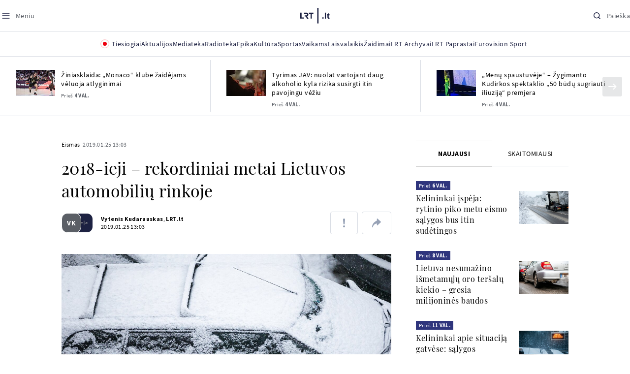

--- FILE ---
content_type: text/html
request_url: https://www.lrt.lt/naujienos/eismas/7/242612/2018-ieji-rekordiniai-metai-lietuvos-automobiliu-rinkoje
body_size: 30448
content:
<!DOCTYPE html>
<html lang="lt">
   <head>
<meta http-equiv="Content-Type" content="text/html; charset=utf-8">
<meta http-equiv="X-UA-Compatible" content="IE=edge">
<meta name="robots" content="max-image-preview:large" />
<meta name="viewport" content="width=device-width, initial-scale=1, maximum-scale=5">

<!-- Favicon Start -->
<link rel="apple-touch-icon" sizes="57x57" href="/images/favicons/apple-touch-icon-57x57.png?v=323">
<link rel="apple-touch-icon" sizes="60x60" href="/images/favicons/apple-touch-icon-60x60.png?v=323">
<link rel="apple-touch-icon" sizes="72x72" href="/images/favicons/apple-touch-icon-72x72.png?v=323">
<link rel="apple-touch-icon" sizes="76x76" href="/images/favicons/apple-touch-icon-76x76.png?v=323">
<link rel="apple-touch-icon" sizes="114x114" href="/images/favicons/apple-touch-icon-114x114.png?v=323">
<link rel="apple-touch-icon" sizes="120x120" href="/images/favicons/apple-touch-icon-120x120.png?v=323">
<link rel="apple-touch-icon" sizes="144x144" href="/images/favicons/apple-touch-icon-144x144.png?v=323">
<link rel="apple-touch-icon" sizes="152x152" href="/images/favicons/apple-touch-icon-152x152.png?v=323">
<link rel="apple-touch-icon" sizes="180x180" href="/images/favicons/apple-touch-icon-180x180.png?v=323">
<link rel="icon" type="image/png" sizes="32x32" href="/images/favicons/favicon-32x32.png?v=323">
<link rel="icon" type="image/png" sizes="192x192" href="/images/favicons/android-chrome-192x192.png?v=323">
<link rel="icon" type="image/png" sizes="16x16" href="/images/favicons/favicon-16x16.png?v=323">
<link rel="icon" type="image/png" sizes="512x512" href="/images/favicons/favicon-512x512.png?v=323">
<link rel="manifest" href="/images/favicons/site.webmanifest?v=323">
<link rel="mask-icon" href="/images/favicons/safari-pinned-tab.svg?v=323" color="#016ca8">
<link rel="shortcut icon" href="/images/favicons/favicon.ico?v=323">
<meta name="msapplication-TileColor" content="#ffffff">
<meta name="msapplication-TileImage" content="/images/favicons/mstile-144x144.png?v=323">
<meta name="msapplication-config" content="/images/favicons/browserconfig.xml?v=323">
<meta name="theme-color" content="#ffffff">
<!-- Favicon End -->
<meta name="apple-itunes-app" content="app-id=999758256, app-argument=https://www.lrt.lt/">
<!-- Google Tag Manager -->
<script data-cookieconsent="ignore">
window.addEventListener('load', function() {
    (function(w,d,s,l,i){w[l]=w[l]||[];w[l].push({'gtm.start':
    new Date().getTime(),event:'gtm.js'});var f=d.getElementsByTagName(s)[0],
    j=d.createElement(s),dl=l!='dataLayer'?'&l='+l:'';j.async=true;j.src=
    'https://www.googletagmanager.com/gtm.js?id='+i+dl;f.parentNode.insertBefore(j,f);
    })(window,document,'script','dataLayer','GTM-NNQ95HK');
});
</script>
<!-- End Google Tag Manager -->

<link rel="preload" href="/js/app.js?v=323" as="script">
<link rel="preload" href="/js/jquery/jquery-3.6.0.min.js" as="script">

<meta name="ROBOTS" content="INDEX"/>
<title>2018-ieji – rekordiniai metai Lietuvos automobilių rinkoje - LRT</title>
<link href="https://www.lrt.lt/naujienos/eismas/7/242612/2018-ieji-rekordiniai-metai-lietuvos-automobiliu-rinkoje" rel="canonical">
<meta content="id" content="242612" /><meta content="Prieš dešimtmetį, 2009-aisiais, automobilį įsigijo kas vienuoliktas lietuvis, tuo metu pernai – kas šeštas. Tai reiškia,..." name="description"/>
<meta itemprop="datePublished" content="2019-01-25T11:03:00Z"/>
<meta property="fb:app_id" content="470743216272990"/>
<meta property="fb:pages" content="128572499128"/>
<meta property="og:site_name" content="lrt.lt"/>
	<meta content="article" property="og:type"/>
<meta content="lt_LT" property="og:locale"/>
<meta content="https://www.lrt.lt/naujienos/eismas/7/242612/2018-ieji-rekordiniai-metai-lietuvos-automobiliu-rinkoje" property="og:url"/>
<meta property="article:published_time" content="2019-01-25T11:03:00Z"/>
<meta property="article:author" content="https://www.facebook.com/lrtlt"/>
<meta content="https://www.facebook.com/lrtlt" property="article:publisher"/>
<meta content="2018-ieji – rekordiniai metai Lietuvos automobilių rinkoje" property="og:title"/>
<meta property="lrt_authors" content="Vytenis Kudarauskas,LRT.lt"/>
<meta property="author" content="Vytenis Kudarauskas,LRT.lt"/>
<meta property="lrt_section" content="Eismas,naujienos"/>

<meta content="Prieš dešimtmetį, 2009-aisiais, automobilį įsigijo kas vienuoliktas lietuvis, tuo metu pernai – kas šeštas. Tai reiškia,..." property="og:description" />
        <meta content="https://www.lrt.lt/img/2019/01/25/347335-954875-1287x836.jpg" property="og:image"/>
        <meta property="og:image:width" content="1287"/>
        <meta property="og:image:height" content="836"/>


		
<script type="application/ld+json">
{
   "mainEntityOfPage" : "https://www.lrt.lt/naujienos/eismas/7/242612/2018-ieji-rekordiniai-metai-lietuvos-automobiliu-rinkoje",
   "thumbnailUrl" : "https://www.lrt.lt/img/2019/01/25/347335-954875-1287x836.jpg",
   "datePublished" : "2019-01-25T11:03:00Z",
   "url" : "https://www.lrt.lt/naujienos/eismas/7/242612/2018-ieji-rekordiniai-metai-lietuvos-automobiliu-rinkoje",
   "keywords" : "Automobiliai,Automobilių rinka",
   "description" : "Prieš dešimtmetį, 2009-aisiais, automobilį įsigijo kas vienuoliktas lietuvis, tuo metu pernai – kas šeštas. Tai reiškia, kad automobilių pirkimo/pardavimo sandorių skaičius priartėjo prie pusės milijono.",
   "publisher" : {
      "@type" : "NewsMediaOrganization",
      "logo" : {
         "url" : "https://www.lrt.lt/images/lrt_lt_logo.jpg",
         "@type" : "ImageObject"
      },
      "name" : "lrt.lt"
   },
   "image" : [
      "https://www.lrt.lt/img/2019/01/25/347335-954875-1287x836.jpg"
   ],
   "genre" : "Eismas",
   "@type" : "NewsArticle",
   "author" : [
      {
         "url" : "https://www.lrt.lt/author/vytenis-kudarauskas-500604",
         "@type" : "Person",
         "name" : "Vytenis Kudarauskas"
      },
      {
         "@type" : "Person",
         "url" : "https://www.lrt.lt/author/lrt-lt-500005",
         "name" : "LRT.lt"
      }
   ],
   "@context" : "https://schema.org",
   "headline" : "2018-ieji – rekordiniai metai Lietuvos automobilių rinkoje"
}
  </script>

<script type="application/ld+json">
{
  "@context": "http://schema.org",
  "@type": "BreadcrumbList",
  "itemListElement": [{
    "@type": "ListItem",
    "position": 1,
    "item": {
	  "@id": "https://www.lrt.lt/",
      "name": "www.lrt.lt"
    }
  },{
    "@type": "ListItem",
    "position": 2,
    "item": {
      "@id": "https://www.lrt.lt/naujienos/eismas/", 
      "name": "Eismas"
    }
  }]
}
</script>
<script type="application/ld+json">
[
   {
      "@type" : "ImageObject",
      "@context" : "https://schema.org",
      "creator" : {
         "name" : "lrt.lt",
         "@type" : "Person"
      },
      "width" : 1287,
      "contentUrl" : "https://www.lrt.lt/img/2019/01/25/347335-954875-1287x836.jpg",
      "height" : 836,
      "caption" : ""
   }
]

</script>


<script type="text/javascript">
	if (location && location.host && location.host.match(/lrt\.lt/)) {
			(function(j, c) {
		var s = function(o) {
			var t = document.createElement('script');
			for (var p in o) {t[p] = o[p];};
			return t;
		};
		var p = s({src: j, defer: true, async: true, onload: c});
		var i = document.getElementsByTagName('script')[0];
		i.parentNode.insertBefore(p, i);
	})('//peach-static.ebu.io/peach-collector-1.x.min.js', PeachCollectorLoaded);
	function PeachCollectorLoaded() {
	var _pc = window._pc = new PeachCollector(window);
		var s = location.pathname;
		var article_id = '242612';
		// only content page
		if(s.split('/').length <= 3) return;
		// only news
		var nl = ['naujienos', 'news-in-english', 'novosti'];
		if(!s.split('/').filter(function(f) {
			return nl.indexOf(f) > -1
		}).length > 0) return;
		// identify language
		var lang = 'lt';
		_pc.init('ltlrt00000000050')
		 .enableTracking()
		 .sendArticleStartEvent(article_id, null, {lang: lang});
		 //.sendPageViewEvent(null, null, null, {lang: lang});
	}
}
</script>
<link type="text/css" rel="stylesheet" href="/css/app.css?v=323">
<style>
    #js-news-list-feed-horizontal div.info-block a  { display:none }
</style>
<script type="text/javascript" src="/js/app.head.js?v=323"></script>

<script async src="https://www.googletagservices.com/tag/js/gpt.js"></script>
<script>
    var googletag = googletag || {};
    googletag.cmd = googletag.cmd || [];
</script>
<script>

 // GPT slots
 var gptAdSlots = [];
 googletag.cmd.push(function() {

   // Define a size mapping object. The first parameter to addSize is
   // a viewport size, while the second is a list of allowed ad sizes.
   var mapping1 = googletag.sizeMapping().
    addSize([0, 0], []).
    addSize([1050, 200], [[1200,250], [1200,150], [1024, 120], [970, 250], [970, 90], [970, 66], [960, 90], [950, 90], [930, 180], [750, 200], [750, 100]]).
    addSize([768, 200], [[750, 200], [750, 100]]).
    addSize([320, 400], [[320, 50], [300, 50]]).
    build(); 
   var mapping2 = googletag.sizeMapping(). 
   // Accepts both common mobile banner formats
   addSize([320, 400], [[300, 250], [320, 50], [300, 50]]). 
   addSize([320, 700], [300, 250]).
    build();
    var mapping3 = googletag.sizeMapping(). 
   // Accepts both common mobile banner formats
   addSize([768, 600], [[300, 600], [300, 250]]). 
    build();

   // Define the GPT slot
   gptAdSlots[0] = googletag.defineSlot('/21713852842/Eismas_1200x250_1', [[1200,250], [1200,150], [1024, 120], [970, 250], [970, 90], [970, 90], [970, 66], [960, 90], [950, 90], [930, 180], [750, 200], [750, 100]], 'd0')
       .defineSizeMapping(mapping1)
       .addService(googletag.pubads());
   gptAdSlots[1] = googletag.defineSlot('/21713852842/Eismas_300x600_1', [[300, 600], [300, 250]], 'd1')
       .defineSizeMapping(mapping3)
       .addService(googletag.pubads());
   gptAdSlots[2] = googletag.defineSlot('/21713852842/Eismas_300x250_text_1', [[300, 250], [320,50], [300,50]], 'd2')
       .defineSizeMapping(mapping2)
       .addService(googletag.pubads());
   gptAdSlots[3] = googletag.defineSlot('/21713852842/Eismas_300x250_text_2', [[300, 250], [320,50], [300,50]], 'd3')
       .defineSizeMapping(mapping2)
       .addService(googletag.pubads());

   // Start ad fetching
   googletag.pubads().collapseEmptyDivs();
   googletag.pubads().enableSingleRequest();
   googletag.enableServices();
 });
</script>

  
<script type="text/javascript">
  if(window !== window.top){
      var parentURL = document.referrer;
      if (parentURL.indexOf('lrt.lt') > 0);           
      else location.replace('https://www2.lrt.lt/iframe1.html');   
  }
</script>
  

      <meta property="lrt_type" content="news_article"/>
<style>
@import "/static/theo/ui-lrt.css?v=323";

@import "/static/theo/ui-lrt-audio.css?v=323";

/* Set other play image */
.theoplayer-skin .vjs-big-play-button:before {
  content: "";
   background: url('/static/theo/svg/Play.svg') no-repeat 0 0;
  background-size: 100%;
  display: block;
}

/* Remove default THEOplayer image */
.theo-big-play-button-svg-container svg {
  display: none !important;
}
</style>
<script type="text/javascript">THEO_global_version = "9.3.0";</script>
<script type="text/javascript" src="/static/js/theo_options.js?v=323"></script>
<script type="text/javascript" src="/static/theo/9.3.0/THEOplayer.js?v=323"></script>
<script type='text/javascript' src='/static/theo/THEOplayerUIHelper.js?v=323'></script>
<script type="text/javascript" src="//imasdk.googleapis.com/js/sdkloader/ima3.js"></script>
<script type="text/javascript" src="//www.gstatic.com/cv/js/sender/v1/cast_sender.js?loadCastFramework=1"></script>
<script type="text/javascript">
      <!--//--><![CDATA[//><!--
      function gemius_player_pending(obj,fun) {obj[fun] = obj[fun] || function() {var x =
      window['gemius_player_data'] = window['gemius_player_data'] || [];
      x[x.length]=[this,fun,arguments];};};
      gemius_player_pending(window,"GemiusPlayer");
      gemius_player_pending(GemiusPlayer.prototype,"newProgram");
      gemius_player_pending(GemiusPlayer.prototype,"newAd");
      gemius_player_pending(GemiusPlayer.prototype,"adEvent");
      gemius_player_pending(GemiusPlayer.prototype,"programEvent");
      (function(d,t) {try {var gt=d.createElement(t),s=d.getElementsByTagName(t)[0],
      l='http'+((location.protocol=='https:')?'s':''); gt.setAttribute('async','async');
      gt.setAttribute('defer','defer'); gt.src=l+'://galt.hit.gemius.pl/gplayer.js';
      s.parentNode.insertBefore(gt,s);} catch (e) {}})(document,'script');
      //--><!]]>
</script>
<script type="text/javascript">
    function initAudioPlayer (el) {
        var myopts = getTHEOOptions();
        myopts.audioOnly = true;
        myopts.mutedAutoplay = 'all';
        return new THEOplayer.Player(el, myopts);
    }
    function initVideoPlayer (el) {
        var myopts = getTHEOOptions();
        myopts.allowNativeFullscreen = true;
        myopts.mutedAutoplay = 'all';
        //mtopts.muted = true;
        var player = new THEOplayer.Player(el, myopts);
        if (typeof(player_muted) != 'undefined' && player_muted) {
            player.muted = true;
        }
        return player; //new THEOplayer.Player(el, myopts);
    }
    function playerGetPosition () {
        return player && player.currentTime ? player.currentTime : 0;
    }

    function playerPause () {
        if (player) { player.pause(); }
    }

    function playerResume () {
        if (player) { player.play(); };
    }

    function playerIsPaused () {
        if (player) { return player.paused; } 
        return true;
    }
</script>

<script type="text/javascript">
const audioPlayer = (containers, playerInstance) => {
  const onPrev = new Event("previousSource");

  const toHHMMSS = function (duration) {
    const secNum = parseInt(duration, 10); // don't forget the second param
    let hours = Math.floor(secNum / 3600);
    let minutes = Math.floor((secNum - hours * 3600) / 60);
    let seconds = secNum - hours * 3600 - minutes * 60;

    if (hours < 10) {
      hours = "0" + hours;
    }
    if (minutes < 10) {
      minutes = "0" + minutes;
    }
    if (seconds < 10) {
      seconds = "0" + seconds;
    }
    if (parseInt(hours, 10) === 0) {
      return `${minutes}:${seconds}`;
    }

    return `${hours}:${minutes}:${seconds}`;
  };

  const hide = (el) => {
    el.style.display = "none";
  };

  const show = (el) => {
    el.style.display = "";
  };

  const renderAudioControl = (instance) => {
    const input = document.createElement("input");
    input.setAttribute("type", "range");
    input.setAttribute("step", "1");
    input.setAttribute("value", instance.volume * 100);
    input.setAttribute("min", "0");
    input.setAttribute("max", "100");

    input.addEventListener("change", ({ target }) => {
      instance.volume = parseInt(target.value, 10) / 100;
    });

    instance.addEventListener("volume", ({ volume }) => {
      input.setAttribute("value", volume);
    });

    instance.addEventListener("mute", ({ mute }) => {
      if (!mute) {
        input.setAttribute("value", instance.volume * 100);
      } else {
        input.setAttribute("value", 0);
      }
    });

    const element = document.createElement("div");
    element.classList.add("audio-player__volume-bar");
    element.appendChild(input);

    element.addEventListener("click", (event) => {
      event.preventDefault();
      event.stopPropagation();
    });

    return element;
  };

  const initSettings = (wrapper) => {
    const container = wrapper.querySelector(
      '[data-player-settings="container"]'
    );

    if (container) {
      const button = wrapper.querySelector('[data-player-settings="button"]');

      document.body.addEventListener(
        "click",
        (event) => {
          if (
            button.classList.contains("active") &&
            !(container.contains(event.target) || event.target === container)
          ) {
            button.classList.remove("active");
          }
        },
        "passive"
      );

      button.addEventListener("click", () => {
        button.classList.toggle("active");
      });

      const groups = container.querySelectorAll(
        '[data-player-settings="group"]'
      );

      groups.forEach((group) => {
        const item = group.querySelector('[data-player-settings="group-item"]');

        if (item) {
          item.addEventListener("click", () => {
            group.classList.add("active");
          });
        }
      });
    }
  };

  const init = (container, playerInstance) => {
    const actions = container.querySelectorAll("[data-player-action]");

    const handleMuteClick = (update) => () => {
      const newState = update ? playerInstance.muted : !playerInstance.muted;

      volumeContainer.setAttribute(
        "data-player-volume",
        newState ? "muted" : "unmuted"
      );
      volumeContainer.blur();

      playerInstance.muted = newState;
    };

    const volumeContainer = container.querySelector("[data-player-volume]");

    volumeContainer.addEventListener("click", handleMuteClick());
    volumeContainer.appendChild(renderAudioControl(playerInstance));

    handleMuteClick(true)();

    initSettings(container);

    const seek = (position) => {
      const seekTo = Math.min(
        Math.max(
          0,
          playerInstance.currentTime + (position === "seek-forward" ? 15 : -15)
        ),
        playerInstance.duration
      );
      if (playerInstance.duration !== playerInstance.currentTime) {
        playerInstance.currentTime = seekTo;
      }
    };

    const updateControls = (event) => {
      if (["play", "pause"].indexOf(event) > -1) {
        actions.forEach((action) => {
          const actionName = action.getAttribute("data-player-action");
          if (actionName === event) {
            hide(action);
          }

          if (
            actionName !== "cast" &&
            actionName !== event &&
            ["play", "pause"].indexOf(event) > -1
          ) {
            show(action);
          }
        });
      }
    };

    let dragStartPosition = null;
    let beforeDragPlayerState = null;

    const onDragStart = (event) => {
      progressItem.classList.add("dragging");
      document.addEventListener("mousemove", onDrag);
      document.addEventListener("mouseup", onDragEnd);

      document.addEventListener("touchmove", onDrag, { passive: false });
      document.addEventListener("touchend", onDragEnd);

      beforeDragPlayerState = playerInstance.paused ? "paused" : "playing";
      dragStartPosition = event.clientX || event.touches[0].clientX;
    };

    const onDrag = (event) => {
      event.preventDefault();
      // calculate the new cursor position:
      const pos1 = event.clientX || event.touches[0].clientX;

      // set the element's new position:
      const position = {};

      const rect = progressItem.parentElement.getBoundingClientRect();

      position.left = Math.max(0, Math.min(rect.width, pos1 - rect.left));

      const percentage = (position.left * 100) / rect.width;

      const diff = Math.abs(dragStartPosition - pos1);

      if (diff > 5) {
        playerInstance.pause();

        progressItem.style.width = `${percentage}%`;

        const progress = (playerInstance.duration / 100) * percentage;
        playerInstance.currentTime = progress;
      }
    };

    const onDragEnd = () => {
      progressItem.classList.remove("dragging");
      document.removeEventListener("mousemove", onDrag);
      document.removeEventListener("mouseup", onDragEnd);

      document.removeEventListener("touchmove", onDrag);
      document.removeEventListener("touchend", onDragEnd);

      if (beforeDragPlayerState !== "paused") {
        playerInstance.play();
      }
      beforeDragPlayerState = null;
      dragStartPosition = null;
    };

    const onBarClick = (event) => {
      const rect = event.target.getBoundingClientRect();
      const x = (event.clientX || event.touches[0].clientX) - rect.left;
      const percentage = Math.min(Math.max((x * 100) / rect.width, 0), 100);
      const progress = (playerInstance.duration / 100) * percentage;
      playerInstance.currentTime = progress;
    };

    const barTime = container.querySelector("[data-player-progress-time]");

    const onBarMouseover = (event) => {
      const rect = event.target.getBoundingClientRect();
      const x = (event.clientX || event.touches[0].clientX) - rect.left;
      const percentages = Math.max(0, Math.min(100, (x * 100) / rect.width));
      const progress = (playerInstance.duration / 100) * percentages;
      barTime.innerHTML = toHHMMSS(progress);
      barTime.style.left = `${Math.min(Math.max(10, x), rect.width - 10)}px`;
    };

    const progressItem = container.querySelector("[data-player-progress]");
    const bufferItems = container.querySelectorAll("[data-player-buffer]");
    const timeItems = container.querySelectorAll("[data-player-time]");

    progressItem.parentElement.addEventListener("click", onBarClick);
    progressItem.parentElement.addEventListener("mousedown", onDragStart);
    progressItem.parentElement.addEventListener("mousemove", onBarMouseover);

    progressItem.parentElement.addEventListener("touchstart", onDragStart);
    progressItem.parentElement.addEventListener("touchmove", onBarMouseover, {
      passive: false,
    });

    const onTimeUpdate = (currentTime, duration) => {
      const progress = (currentTime / duration) * 100;

      progressItem.style.width = `${progress}%`;

      timeItems.forEach((item) => {
        const type = item.getAttribute("data-player-time");

        if (type === "elapsed") {
          item.innerHTML = toHHMMSS(currentTime);
        }
        if (type === "duration") {
          item.innerHTML = toHHMMSS(duration);
        }
      });
    };

    const onBufferChange = (end, duration) => {
      bufferItems.forEach((item) => {
        item.style.width = `${parseInt((end / duration) * 100)}%`;
      });
    };

    const onMeta = (duration) => {
      timeItems.forEach((item) => {
        const type = item.getAttribute("data-player-time");

        if (type === "duration") {
          item.innerHTML = toHHMMSS(duration);
        }
      });
    };

    const onPrevClick = () => {
      if (playerInstance.currentTime < 3) {
        playerInstance.element.dispatchEvent(onPrev);
      }

      playerInstance.currentTime = 0;
    };

    const onNextClick = () => {
      playerInstance.currentTime = playerInstance.duration - 0.05;
    };

    playerInstance.addEventListener("play", () => {
      updateControls("play");
    });

    playerInstance.addEventListener("pause", () => {
      updateControls("pause");
    });

    playerInstance.addEventListener("timeupdate", ({ currentTime }) => {
      if (playerInstance.readyState > 0) {
        onTimeUpdate(currentTime, playerInstance.duration);

        onBufferChange(playerInstance.buffered.end(), playerInstance.duration);
      }
    });

    playerInstance.addEventListener("loadedmetadata", () => {
      onMeta(playerInstance.duration);
    });

    actions.forEach((action) => {
      const actionName = action.getAttribute("data-player-action");

      action.addEventListener("click", () => {
        if (
          playerInstance[actionName] &&
          typeof playerInstance[actionName] === "function"
        ) {
          playerInstance[actionName]();
        }

        if (actionName.indexOf("seek-") > -1) {
          seek(actionName);
        }

        if (actionName === "prev") {
          onPrevClick();
        }

        if (actionName === "next") {
          onNextClick();
        }
        action.blur();
      });
    });
  };

  containers.forEach((container) => {
    init(container, playerInstance);
  });
};

window.audioPlayer = audioPlayer;

function audio_player_div_init(dom_obj) {
          if ($(dom_obj).data("done")) { return; }		
          var $el = $(dom_obj);
          $el.data("done", "1")
             .removeClass("d-none")
          var tmp_id = 'audio' + Math.floor((Math.random() || Math.random()) * 999999999);
          var playerDiv = $el.find('div.audio-player-placeholder-div').attr('id', tmp_id);
          if ($el.data("title")) {
             $('<div class="audio-player__description"/>').html($el.data("title")).insertAfter($el);
          }

            var myTheoOpts = getTHEOOptions();
            myTheoOpts.audioOnly = true;
            myTheoOpts.loop = false;
            myTheoOpts.autoplay = false;
            var player =  new THEOplayer.Player(document.getElementById(tmp_id), myTheoOpts);
            if ($el.data("textspeech")) {
              player.src = $el.data("audiofile");  
            } else {
              player.src = "https://stream-vod.lrt.lt" + $el.data("audiofile") + "/playlist.m3u8";
            }
            player.pause(); 
            if ($el.data("offset")) {
               player.addEventListener('loadeddata', () => {
                  if (!player.ads.playing) {
                        player.currentTime = $el.data("offset")*1;
                  }
               });
//               player.currentTime  = $el.data("offset");
            }
            $el.removeClass('d-none');
            audioPlayer([$el[0]], player);
            if ($el.data("textspeech")) {
              window.playerList.text2speechPlayer = player;
            }
}

</script>
      <script type="text/javascript">
      <!--//--><![CDATA[//><!--
      function gemius_player_pending(obj,fun) {obj[fun] = obj[fun] || function() {var x =
      window['gemius_player_data'] = window['gemius_player_data'] || [];
      x[x.length]=[this,fun,arguments];};};
      gemius_player_pending(window,"GemiusPlayer");
      gemius_player_pending(GemiusPlayer.prototype,"newProgram");
      gemius_player_pending(GemiusPlayer.prototype,"newAd");
      gemius_player_pending(GemiusPlayer.prototype,"adEvent");
      gemius_player_pending(GemiusPlayer.prototype,"programEvent");
      (function(d,t) {try {var gt=d.createElement(t),s=d.getElementsByTagName(t)[0],
      l='http'+((location.protocol=='https:')?'s':''); gt.setAttribute('async','async');
      gt.setAttribute('defer','defer'); gt.src=l+'://galt.hit.gemius.pl/gplayer.js';
      s.parentNode.insertBefore(gt,s);} catch (e) {}})(document,'script');
      //--><!]]>
</script>
      <style>
      div.flourish-credit { display:none !important }
      </style>
   </head>
   <body class="page"><!--googleoff: all-->            


        <script type="text/javascript">window.lrtMenu = {"id":2,"locale":"lt","created_at":"2022-05-08T10:03:25.725Z","updated_at":"2025-09-04T19:01:53.741Z","items":[{"__component":"main-menu.menu-with-tags","id":2,"title":"Aktualijos","tagsGroupTitle":"Atraskite","links":[{"id":3,"title":"Lietuvoje","link":"/naujienos/lietuvoje","newWindow":false},{"id":4,"title":"Sveikata","link":"/naujienos/sveikata","newWindow":false},{"id":8,"title":"Verslas","link":"/naujienos/verslas","newWindow":false},{"id":52,"title":"Verslo pozicija","link":"/naujienos/verslo-pozicija","newWindow":false},{"id":44,"title":"Pasaulyje","link":"/naujienos/pasaulyje","newWindow":false},{"id":50,"title":"Nuomonės","link":"/naujienos/nuomones","newWindow":false},{"id":10,"title":"Eismas","link":"/naujienos/eismas","newWindow":false},{"id":5,"title":"Mokslas ir IT","link":"/naujienos/mokslas-ir-it","newWindow":false},{"id":61,"title":"Švietimas","link":"/naujienos/svietimas","newWindow":false},{"id":6,"title":"LRT Tyrimai","link":"/naujienos/lrt-tyrimai","newWindow":false},{"id":7,"title":"LRT Faktai","link":"/tema/lrt-faktai","newWindow":false},{"id":28,"title":"Tavo LRT","link":"/naujienos/tavo-lrt ","newWindow":false},{"id":46,"title":"Lituanica","link":"/lituanica","newWindow":false},{"id":51,"title":"Pozicija","link":"/naujienos/pozicija","newWindow":false},{"id":47,"title":"LRT English","link":"/en/news-in-english","newWindow":false},{"id":45,"title":"LRT Новости","link":"/ru/novosti","newWindow":false},{"id":48,"title":"LRT Wiadomości","link":"/pl/wiadomosci","newWindow":false},{"id":49,"title":"LRT Новини","link":"/ua/novini","newWindow":false}],"tags":[{"id":3,"title":"Rusijos karas prieš Ukrainą","link":"/tema/rusijos-karas-pries-ukraina","isImportant":true,"newWindow":false},{"id":10,"title":"LRT ieško sprendimų","link":"/tema/lrt-iesko-sprendimu","isImportant":false,"newWindow":false},{"id":11,"title":"LRT girdi","link":"/tema/lrt-girdi","isImportant":false,"newWindow":false},{"id":5,"title":"LRT Trumpai","link":"/tema/lrt-trumpai","isImportant":false,"newWindow":false}]},{"__component":"main-menu.menu-link","id":13,"title":"Mediateka","link":"/mediateka","newWindow":false},{"__component":"main-menu.menu-link","id":14,"title":"Radioteka","link":"/radioteka","newWindow":false},{"__component":"main-menu.menu-link","id":8,"title":"Epika","link":"https://epika.lrt.lt","newWindow":true},{"__component":"main-menu.menu-link","id":11,"title":"Kultūra","link":"/naujienos/kultura","newWindow":false},{"__component":"main-menu.menu-link","id":9,"title":"Sportas","link":"/naujienos/sportas","newWindow":false},{"__component":"main-menu.menu-with-articles","id":8,"title":"Vaikams","articelApiUrl":" /api/search?count=3&term=/vaikams","links":[{"id":39,"title":"Pradžia","link":"/vaikams","newWindow":false},{"id":40,"title":"Filmai","link":"https://epika.lrt.lt/vaikams","newWindow":false},{"id":41,"title":"Vakaro pasaka","link":"/tema/vakaro-pasaka","newWindow":false},{"id":42,"title":"Žaidimai","link":"/tema/zaidimai-vaikams","newWindow":false},{"id":43,"title":"Mokykla","link":"/mediateka/rekomenduojame/mokykla","newWindow":false}],"articles":[{"img_w_h":"1.0","photo_horizontal":0,"is_series":0,"category_img_path_postfix":".jpg","article_has_audiovideo":0,"season_url":"/radioteka/laida/vakaro-pasaka/2025","is_videoteka":1,"n18":0,"photo_count":0,"is_audio":1,"img":"/img/2025/12/11/2263865-470577-{WxH}.jpg","type":7,"article_category_id":0,"img_path_prefix":"/img/2025/12/11/2263865-470577-","rank":1,"photo_horizontal_small":0,"img_path_postfix":".jpg","category_title":"Vakaro pasaka","subtitle":"","item_date":"2025.12.11 20:05","year_interval":8,"main_category_title":"Vakaro pasaka","badges_html":"","id":2772418,"channel":3,"epika_valid_days":"","curr_category_title":"2025","genre_list":[{"id":909,"title":"Pasaka"}],"item_date_iso8601":"2025-12-11T18:05:00Z","is_epika":0,"category_url":"/mediateka/audio/vakaro-pasaka","category_filter":1,"photo_id":2263865,"duration_sec":1490,"age_restriction":"","category_img_path_prefix":"/img/2025/04/01/2032828-433764-","url":"/radioteka/irasas/2000583161/johnny-gruelle-skudurines-onutes-pasakeles-i-dalis","read_count":264,"is_video":0,"title":"Johnny Gruelle. „Skudurinės Onutės pasakėlės“. I dalis","heritage":0,"is_movie":0,"fb_share_count":0},{"is_series":0,"photo_horizontal":0,"img_w_h":"1.0","n18":0,"article_has_audiovideo":0,"category_img_path_postfix":".jpg","season_url":"/radioteka/laida/vakaro-pasaka/2025","is_videoteka":1,"is_audio":1,"photo_count":0,"type":7,"img":"/img/2025/12/10/2262464-259646-{WxH}.jpg","photo_horizontal_small":0,"rank":1,"article_category_id":0,"img_path_prefix":"/img/2025/12/10/2262464-259646-","item_date":"2025.12.10 20:05","category_title":"Vakaro pasaka","img_path_postfix":".jpg","subtitle":"","main_category_title":"Vakaro pasaka","year_interval":8,"channel":3,"id":2771411,"badges_html":"","epika_valid_days":"","category_url":"/mediateka/audio/vakaro-pasaka","is_epika":0,"genre_list":[{"id":909,"title":"Pasaka"}],"curr_category_title":"2025","item_date_iso8601":"2025-12-10T18:05:00Z","duration_sec":787,"photo_id":2262464,"category_filter":1,"age_restriction":"","heritage":0,"title":"Selemonas Paltanavičius. „Žiemos lediniai batai“","url":"/radioteka/irasas/2000582126/selemonas-paltanavicius-ziemos-lediniai-batai","read_count":644,"is_video":0,"category_img_path_prefix":"/img/2025/04/01/2032828-433764-","fb_share_count":0,"is_movie":0},{"type":6,"img":"/img/2025/12/10/2261818-62776-{WxH}.jpg","photo_count":0,"is_audio":0,"category_img_path_postfix":"","article_has_audiovideo":0,"is_videoteka":1,"season_url":"/mediateka/video/paneik/2025","n18":0,"img_w_h":"1.8","is_series":0,"photo_horizontal":1,"badges_html":"","channel":6,"id":2771187,"year_interval":8,"main_category_title":"Paneik","item_date":"2025.12.10 18:00","img_path_postfix":".jpg","category_title":"Paneik","subtitle":"","rank":1,"article_category_id":0,"img_path_prefix":"/img/2025/12/10/2261818-62776-","photo_horizontal_small":0,"category_filter":1,"duration_sec":1185,"photo_id":2261818,"genre_list":"","curr_category_title":"2025","item_date_iso8601":"2025-12-10T16:00:00Z","is_epika":0,"category_url":"/mediateka/video/paneik","epika_valid_days":"","fb_share_count":0,"is_movie":0,"url":"/mediateka/irasas/2000582056/paneik-politikai-privalo-tureti-aukstaji-issilavinima-politika-su-paul-de-miko","read_count":17,"is_video":1,"category_img_path_prefix":"","heritage":0,"title":"„Paneik“: politikai privalo turėti aukštąjį išsilavinimą | Politika su Paul de Miko","age_restriction":""}]},{"__component":"main-menu.menu-with-articles","id":10,"title":"Laisvalaikis","articelApiUrl":"/api/search?page=1&count=3&exact=1&&term=/muzika&order=desc","links":[{"id":60,"title":"Muzika","link":"/naujienos/muzika","newWindow":false},{"id":59,"title":"Laisvalaikis","link":"/naujienos/laisvalaikis","newWindow":false}],"articles":[{"title":"Svečiuose „punktò“","heritage":0,"category_img_path_prefix":"/img/2025/10/03/2201936-328532-","is_video":0,"url":"/radioteka/irasas/2000583163/sveciuose-punkto","read_count":9,"age_restriction":"","is_movie":0,"fb_share_count":0,"is_epika":0,"category_url":"/mediateka/audio/raudonos-rozes-radijas","item_date_iso8601":"2025-12-11T18:00:00Z","genre_list":"","curr_category_title":"2025","epika_valid_days":"","photo_id":2263890,"duration_sec":3600,"category_filter":1,"subtitle":"","img_path_postfix":".jpg","category_title":"Raudonos rožės radijas","item_date":"2025.12.11 20:00","photo_horizontal_small":0,"article_category_id":0,"img_path_prefix":"/img/2025/12/11/2263890-540357-","rank":1,"id":2772424,"channel":5,"badges_html":"","main_category_title":"Raudonos rožės radijas","year_interval":8,"n18":0,"season_url":"/radioteka/laida/raudonos-rozes-radijas/2025","is_videoteka":1,"article_has_audiovideo":0,"category_img_path_postfix":".jpg","photo_horizontal":0,"is_series":0,"img_w_h":"1.0","img":"/img/2025/12/11/2263890-540357-{WxH}.jpg","type":7,"is_audio":1,"photo_count":0},{"category_title":"Vakaras: kūrybos, jubiliejinis, minėjimo,šventinis","img_path_postfix":".jpg","subtitle":"","item_date":"2025.12.11 19:02","photo_horizontal_small":0,"article_category_id":0,"img_path_prefix":"/img/2025/12/11/2262990-524286-","rank":1,"channel":0,"id":2757157,"badges_html":"","main_category_title":"Vakaras: kūrybos, jubiliejinis, minėjimo,šventinis","year_interval":8,"n18":0,"category_img_path_postfix":"","article_has_audiovideo":0,"is_videoteka":1,"season_url":"/mediateka/video/vakaras-kurybos-jubiliejinis-minejimo-sventinis/2025","photo_horizontal":1,"is_series":0,"img_w_h":"1.8","img":"/img/2025/12/11/2262990-524286-{WxH}.jpg","type":6,"is_audio":0,"photo_count":0,"title":"85 plius... Juozas Budraitis","heritage":0,"category_img_path_prefix":"","read_count":67,"url":"/mediateka/irasas/2000568052/85-plius-juozas-budraitis","is_video":1,"age_restriction":"","is_movie":0,"fb_share_count":0,"category_url":"/mediateka/video/vakaras-kurybos-jubiliejinis-minejimo-sventinis","is_epika":0,"curr_category_title":"2025","genre_list":"","item_date_iso8601":"2025-12-11T17:02:00Z","epika_valid_days":"","photo_id":2262990,"duration_sec":5087,"category_filter":1},{"season_url":"/radioteka/laida/klasikos-koncertu-sale/2025","is_videoteka":1,"category_img_path_postfix":".jpg","article_has_audiovideo":0,"n18":0,"img_w_h":"1.0","is_series":0,"photo_horizontal":0,"type":7,"img":"/img/2025/12/11/2263862-241330-{WxH}.jpg","photo_count":0,"is_audio":1,"item_date":"2025.12.11 19:00","subtitle":"","img_path_postfix":".jpg","category_title":"Klasikos koncertų salė","rank":1,"img_path_prefix":"/img/2025/12/11/2263862-241330-","article_category_id":0,"photo_horizontal_small":0,"badges_html":"","channel":4,"id":2772420,"year_interval":8,"main_category_title":"Klasikos koncertų salė","item_date_iso8601":"2025-12-11T17:00:00Z","curr_category_title":"2025","genre_list":[{"title":"Klasikinė muzika","id":969},{"id":262,"title":"Koncertas/Gyvas pasirodymas"}],"category_url":"/mediateka/audio/klasikos-koncertu-sale","is_epika":0,"epika_valid_days":"","category_filter":1,"duration_sec":5694,"photo_id":2263862,"is_video":0,"read_count":3,"url":"/radioteka/irasas/2000583162/cecile-mclorin-salvant-leverkuzeno-dziazo-dienose","category_img_path_prefix":"/img/2025/04/01/2033098-101757-","heritage":0,"title":"Cécile McLorin Salvant Lėverkuzeno džiazo dienose","age_restriction":"","fb_share_count":0,"is_movie":0}]},{"__component":"main-menu.menu-link","id":16,"title":"Mano kraštas","link":"/mano-krastas","newWindow":false},{"__component":"main-menu.menu-link","id":15,"title":"LRT Archyvai","link":"https://archyvai.lrt.lt/paveldas","newWindow":false},{"__component":"main-menu.menu-link","id":111,"title":"LRT Paprastai","link":"/naujienos/lrt-paprastai","newWindow":false},{"__component":"main-menu.menu-link","id":112,"title":"Eurovision Sport","link":"/projektai/eurovision-sport","newWindow":false}],"localizations":[{"id":1,"locale":null},{"id":3,"locale":"ru"},{"id":4,"locale":"en"}]};</script>
    
    
    
    
<header class="the-header sticky-header" id="the-header">
<script src="/static/menu/burger-menu-js-data.js"></script>
<div class="the-header__top">
          <div class="the-header__left">
              <button aria-label="Meniu" class="the-header__button the-header__button--menu btn btn--reset js-menu-block-button" type="button">
                  <svg class="svg-icon svg-icon--menu " width="20" height="20" viewBox="0 0 20 20" fill="none" xmlns="http://www.w3.org/2000/svg">
          <path d="M3.125 10H16.875" stroke="#1D2142" stroke-width="1.5" stroke-linecap="round" stroke-linejoin="round"></path>
          <path d="M3.125 5H16.875" stroke="#1D2142" stroke-width="1.5" stroke-linecap="round" stroke-linejoin="round"></path>
          <path d="M3.125 15H16.875" stroke="#1D2142" stroke-width="1.5" stroke-linecap="round" stroke-linejoin="round"></path>
        </svg>
        <svg class="svg-icon svg-icon--close " width="20" height="20" viewBox="0 0 20 20" fill="none" xmlns="http://www.w3.org/2000/svg">
          <path d="M15.625 4.375L4.375 15.625" stroke="#1D2142" stroke-width="1.5" stroke-linecap="round" stroke-linejoin="round"></path>
          <path d="M15.625 15.625L4.375 4.375" stroke="#1D2142" stroke-width="1.5" stroke-linecap="round" stroke-linejoin="round"></path>
        </svg>
                  <span class="the-header__button-text text-capitalize">Meniu</span>
              </button>
          </div>

          <div class="the-header__center">
              <a class="logo " title="LRT.LT" aria-label="LRT.LT" href="/">
                                                     
                    <svg class="svg-logo svg-logo--lrt " width="60" height="32" viewBox="0 0 60 32" fill="none" xmlns="http://www.w3.org/2000/svg">
    <path fill-rule="evenodd" clip-rule="evenodd" d="M14.0715 17.2556C15.9161 16.7523 16.6021 15.0388 16.6021 13.6811C16.6021 11.3264 15.0036 9.74512 12.6242 9.74512H7.76465V12.1297H12.259C13.2551 12.1297 13.9248 12.7614 13.9248 13.6811C13.9248 14.6008 13.2551 15.2184 12.259 15.2184H8.92695V17.6017H11.4024L13.6872 21.8752H16.703L14.0715 17.2556Z" fill="#1C2142"></path>
    <path fill-rule="evenodd" clip-rule="evenodd" d="M17.7705 9.74463V12.1255H20.925V21.8705H23.5512V12.1255H26.704V9.74463H17.7705Z" fill="#1C2142"></path>
    <path fill-rule="evenodd" clip-rule="evenodd" d="M2.625 19.4893V9.74512H0V21.8706H7.76311V19.4893H2.625Z" fill="#1C2142"></path>
    <path fill-rule="evenodd" clip-rule="evenodd" d="M46.2386 19.0039C45.4314 19.0039 44.7495 19.7067 44.7495 20.5378C44.7495 21.3694 45.4314 22.0718 46.2386 22.0718C47.0457 22.0718 47.7276 21.3694 47.7276 20.5378C47.7276 19.7067 47.0457 19.0039 46.2386 19.0039Z" fill="#1C2142"></path>
    <path fill-rule="evenodd" clip-rule="evenodd" d="M49.9517 21.8748H52.3209V9.75928H49.9517V21.8748Z" fill="#1C2142"></path>
    <path fill-rule="evenodd" clip-rule="evenodd" d="M59.2236 19.5728L59.1263 19.6729C59.0184 19.7847 58.7241 19.8999 58.4184 19.8999C58.0025 19.8999 57.7341 19.5591 57.7341 19.0329V15.2096H59.4376V13.056H57.7341V10.6909H57.4726L53.9565 14.1536V15.2096H55.3471V19.6418C55.3471 21.2202 56.222 22.0896 57.8095 22.0896C58.8611 22.0896 59.4218 21.7762 59.7068 21.5131L59.7441 21.4787L59.2236 19.5728Z" fill="#1C2142"></path>
    <path fill-rule="evenodd" clip-rule="evenodd" d="M34.584 31.6222H37.2102V0H34.584V31.6222Z" fill="#1C2142"></path>
</svg>

                
            


                </a>

          </div>

          <div class="the-header__right">
              <button aria-label="Paieška" class="the-header__button the-header__button--search btn btn--reset js-quick-search" type="button">
                  <svg class="svg-icon svg-icon--search " width="20" height="20" viewBox="0 0 20 20" fill="none" xmlns="http://www.w3.org/2000/svg">
            <path d="M9.21887 14.6877C12.2392 14.6877 14.6877 12.2392 14.6877 9.21887C14.6877 6.1985 12.2392 3.75 9.21887 3.75C6.1985 3.75 3.75 6.1985 3.75 9.21887C3.75 12.2392 6.1985 14.6877 9.21887 14.6877Z" stroke="#1D2142" stroke-width="1.5" stroke-linecap="round" stroke-linejoin="round"></path>
            <path d="M13.0869 13.0857L16.251 16.2498" stroke="#1D2142" stroke-width="1.5" stroke-linecap="round" stroke-linejoin="round"></path>
          </svg>
          <svg class="svg-icon svg-icon--close " width="20" height="20" viewBox="0 0 20 20" fill="none" xmlns="http://www.w3.org/2000/svg">
            <path d="M15.625 4.375L4.375 15.625" stroke="#1D2142" stroke-width="1.5" stroke-linecap="round" stroke-linejoin="round"></path>
            <path d="M15.625 15.625L4.375 4.375" stroke="#1D2142" stroke-width="1.5" stroke-linecap="round" stroke-linejoin="round"></path>
          </svg>
                  <span class="the-header__button-text text-capitalize">Paieška</span>
              </button>
          </div>
      </div>
    <div class="the-header__menu"><div class="container">
<div id="js-live-channel-list-block-trigger">
          <button class="the-header__main-menu-link" type="button">
            <div class="live-icon live-icon--xs">
  <span class="live-icon__ring"></span>
  <span class="live-icon__circle"></span>
</div>

            <span class="ml-10">Tiesiogiai</span>
          </button>
        </div>
    <div class="the-header__main-menu-item js-main-menu-item" data-index="0">
        <button class="the-header__main-menu-link " type="button">            <span>Aktualijos</span>
</button>    </div>
    <div class="the-header__main-menu-item js-main-menu-item">
        <a href="/mediateka" class="the-header__main-menu-link " title="Mediateka" target="_self">
                    <span>Mediateka</span>
        </a>
    </div>
    <div class="the-header__main-menu-item js-main-menu-item">
        <a href="/radioteka" class="the-header__main-menu-link " title="Radioteka" target="_self">
                    <span>Radioteka</span>
        </a>
    </div>
    <div class="the-header__main-menu-item js-main-menu-item">
        <a href="https://epika.lrt.lt/" class="the-header__main-menu-link " title="Epika" target="_blank">
                    <span>Epika</span>
        </a>
    </div>
    <div class="the-header__main-menu-item js-main-menu-item">
        <a href="/naujienos/kultura" class="the-header__main-menu-link " title="Kultūra" target="_self">
                    <span>Kultūra</span>
        </a>
    </div>
    <div class="the-header__main-menu-item js-main-menu-item">
        <a href="https://www.lrt.lt/naujienos/sportas" class="the-header__main-menu-link " title="Sportas" target="_self">
                    <span>Sportas</span>
        </a>
    </div>
    <div class="the-header__main-menu-item js-main-menu-item" data-index="6">
        <button class="the-header__main-menu-link " type="button">            <span>Vaikams</span>
</button>    </div>
    <div class="the-header__main-menu-item js-main-menu-item" data-index="7">
        <button class="the-header__main-menu-link " type="button">            <span>Laisvalaikis</span>
</button>    </div>
    <div class="the-header__main-menu-item js-main-menu-item">
        <a href="https://www.lrt.lt/zaidimai/" class="the-header__main-menu-link " title="Žaidimai" target="_self">
                    <span>Žaidimai</span>
        </a>
    </div>
    <div class="the-header__main-menu-item js-main-menu-item">
        <a href="https://archyvai.lrt.lt/paveldas" class="the-header__main-menu-link " title="LRT Archyvai" target="_self">
                    <span>LRT Archyvai</span>
        </a>
    </div>
    <div class="the-header__main-menu-item js-main-menu-item">
        <a href="/naujienos/lrt-paprastai" class="the-header__main-menu-link " title="LRT Paprastai" target="_self">
                    <span>LRT Paprastai</span>
        </a>
    </div>
    <div class="the-header__main-menu-item js-main-menu-item">
        <a href="https://www.lrt.lt/projektai/eurovision-sport" class="the-header__main-menu-link " title="Eurovision Sport" target="_blank">
                    <span>Eurovision Sport</span>
        </a>
    </div>
 
</div></div> 
 



  </header>
    
            <div id="fb-root"></div>
<!-- Google Tag Manager (noscript) -->
<noscript><iframe src="https://www.googletagmanager.com/ns.html?id=GTM-NNQ95HK"
height="0" width="0" style="display:none;visibility:hidden" title="GTM"></iframe></noscript>
<!-- End Google Tag Manager (noscript) -->

<script type='text/javascript'>
    (function() {
        /** CONFIGURATION START **/
        var _sf_async_config = window._sf_async_config = (window._sf_async_config || {});

        _sf_async_config.uid = 65978; 
        _sf_async_config.domain = 'lrt.lt'; 
        _sf_async_config.flickerControl = false;
        _sf_async_config.useCanonical = true;
        _sf_async_config.useCanonicalDomain = true;
        
        if (document.head && document.head.querySelector) {
            if ( document.head.querySelector('[property="lrt_authors"]') ){
              _sf_async_config.authors = document.head.querySelector('[property="lrt_authors"]').content;
            }
            if ( document.head.querySelector('[property="lrt_section"]') ){
              _sf_async_config.sections = document.head.querySelector('[property="lrt_section"]').content;
            }
            if ( document.head.querySelector('[property="lrt_type"]') ){
              _sf_async_config.type = document.head.querySelector('[property="lrt_type"]').content;
            }
        }
        /** CONFIGURATION END **/
function loadChartbeat_mab() {
            var e = document.createElement('script');
            var n = document.getElementsByTagName('script')[0];
            e.type = 'text/javascript';
            e.async = true;
            e.src = '//static.chartbeat.com/js/chartbeat_mab.js';
            n.parentNode.insertBefore(e, n);
        }


        
        function loadChartbeat() {
            var e = document.createElement('script');
            var n = document.getElementsByTagName('script')[0];
            e.type = 'text/javascript';
            e.async = true;
            e.src = '//static.chartbeat.com/js/chartbeat.js';
            n.parentNode.insertBefore(e, n);
        }
        loadChartbeat();
        if (typeof(loadChartbeat_mab) === 'function') {
            loadChartbeat_mab();
        }
     })();
</script>


<script>
  window.fbAsyncInit = function() {
    FB.init({
      appId      : '470743216272990',
      xfbml      : true,
      version    : 'v11.0'
    });
    FB.AppEvents.logPageView();
  };

  (function(d, s, id){
     var js, fjs = d.getElementsByTagName(s)[0];
     if (d.getElementById(id)) {return;}
     js = d.createElement(s); js.id = id;
     js.src = "https://connect.facebook.net/lt_LT/sdk.js";
     fjs.parentNode.insertBefore(js, fjs);
   }(document, 'script', 'facebook-jssdk'));
</script>

  
      <main class="page__content container" id="page-content">
<!--googleoff: all-->
            <script type="text/javascript">
               window.lrtPhotoGallery = {
   "242612" : {
      "title" : "2018-ieji – rekordiniai metai Lietuvos automobilių rinkoje",
      "images" : [
         {
            "id" : 347335,
            "url" : "/img/2019/01/25/347335-954875-1287x836.jpg",
            "height" : 836,
            "caption" : "",
            "author" : null,
            "width" : 1287,
            "thumb" : "/img/2019/01/25/347335-954875-150x84.jpg"
         }
      ]
   }
}
;
            </script>
                      <!--googleoff: all-->
<section class="section section--full-width news-feed-horizontal">

    <div class="section__body ">
        <h2 class="section__title container my-20 sr-only">Naujienų srautas</h2>
        <div class="swipe-news-list swipe-news-list--sm swipe-news-list--auto swipe-news-list--full-width">
            <div class="swipe-news-list__container px-4 px-md-0">
                <div class="news-list news-list--feed-horizontal">
                    <div class="row row--md" id="js-news-list-feed-horizontal">
                            <div class="col">
                                <div class="news">
                                    <div class="media-block">
                                        <div class="media-block__container ">
                                            <div class="media-block__wrapper ">
<img class="media-block__image js-lazy lazy-load" src="/images/pxl.gif"  alt="Mike`as Jamesas"  title="Mike`as Jamesas" data-src="/img/2026/01/27/2299356-957489-150x84.jpg"/>    
                                            </div>
                                            <a tabindex="-1" class="media-block__link" href="/naujienos/sportas/10/2819447/ziniasklaida-monaco-klube-zaidejams-veluoja-atlyginimai" aria-label="Žiniasklaida: „Monaco“ klube žaidėjams vėluoja atlyginimai" title="Žiniasklaida: „Monaco“ klube žaidėjams vėluoja atlyginimai"></a>
                                        </div>
                                    </div>
<div class="news__content">
         <div class="info-block ">

            <a class="info-block__link" href="/naujienos/sportas" title="Sportas">Sportas</a>
   <span class="info-block__time-before" title="2026.01.28 00:17">  Prieš
   <strong>4 val.  </strong>
   </span>
   
      </div>
   <h3 class="news__title"><a href="/naujienos/sportas/10/2819447/ziniasklaida-monaco-klube-zaidejams-veluoja-atlyginimai" title="Žiniasklaida: „Monaco“ klube žaidėjams vėluoja atlyginimai">Žiniasklaida: „Monaco“ klube žaidėjams vėluoja atlyginimai</a></h3>
</div>
                                </div>
                            </div>
                            <div class="col">
                                <div class="news">
                                    <div class="media-block">
                                        <div class="media-block__container ">
                                            <div class="media-block__wrapper ">
<img class="media-block__image js-lazy lazy-load" src="/images/pxl.gif"  alt="Baras. Asociatyvi"  title="Baras. Asociatyvi" data-src="/img/2026/01/27/2299354-463123-150x84.jpg"/>    
                                            </div>
                                            <a tabindex="-1" class="media-block__link" href="/naujienos/sveikata/682/2819448/tyrimas-jav-nuolat-vartojant-daug-alkoholio-kyla-rizika-susirgti-itin-pavojingu-veziu" aria-label="Tyrimas JAV: nuolat vartojant daug alkoholio kyla rizika susirgti itin pavojingu vėžiu" title="Tyrimas JAV: nuolat vartojant daug alkoholio kyla rizika susirgti itin pavojingu vėžiu"></a>
                                        </div>
                                    </div>
<div class="news__content">
         <div class="info-block ">

            <a class="info-block__link" href="/naujienos/sveikata" title="Sveikata">Sveikata</a>
   <span class="info-block__time-before" title="2026.01.27 23:58">  Prieš
   <strong>4 val.  </strong>
   </span>
   
      </div>
   <h3 class="news__title"><a href="/naujienos/sveikata/682/2819448/tyrimas-jav-nuolat-vartojant-daug-alkoholio-kyla-rizika-susirgti-itin-pavojingu-veziu" title="Tyrimas JAV: nuolat vartojant daug alkoholio kyla rizika susirgti itin pavojingu vėžiu">Tyrimas JAV: nuolat vartojant daug alkoholio kyla rizika susirgti itin pavojingu vėžiu</a></h3>
</div>
                                </div>
                            </div>
                            <div class="col">
                                <div class="news">
                                    <div class="media-block">
                                        <div class="media-block__container ">
                                            <div class="media-block__wrapper ">
<img class="media-block__image js-lazy lazy-load" src="/images/pxl.gif"  alt="Spektaklis „50 būdų sugriauti iliuziją“"  title="Spektaklis „50 būdų sugriauti iliuziją“" data-src="/img/2026/01/27/2299348-375342-150x84.jpg"/>    
                                            </div>
                                            <a tabindex="-1" class="media-block__link" href="/naujienos/kultura/12/2819395/menu-spaustuveje-zygimanto-kudirkos-spektaklio-50-budu-sugriauti-iliuzija-premjera" aria-label="„Menų spaustuvėje“ – Žygimanto Kudirkos spektaklio „50 būdų sugriauti iliuziją“ premjera" title="„Menų spaustuvėje“ – Žygimanto Kudirkos spektaklio „50 būdų sugriauti iliuziją“ premjera"></a>
                                        </div>
                                    </div>
<div class="news__content">
         <div class="info-block ">

            <a class="info-block__link" href="/naujienos/kultura" title="Kultūra">Kultūra</a>
   <span class="info-block__time-before" title="2026.01.27 23:48">  Prieš
   <strong>4 val.  </strong>
   </span>
   
      </div>
   <h3 class="news__title"><a href="/naujienos/kultura/12/2819395/menu-spaustuveje-zygimanto-kudirkos-spektaklio-50-budu-sugriauti-iliuzija-premjera" title="„Menų spaustuvėje“ – Žygimanto Kudirkos spektaklio „50 būdų sugriauti iliuziją“ premjera">„Menų spaustuvėje“ – Žygimanto Kudirkos spektaklio „50 būdų sugriauti iliuziją“ premjera</a></h3>
</div>
                                </div>
                            </div>
                            <div class="col">
                                <div class="news">
                                    <div class="media-block">
                                        <div class="media-block__container ">
                                            <div class="media-block__wrapper ">
<img class="media-block__image js-lazy lazy-load" src="/images/pxl.gif"  alt="Marekas Blaževičius"  title="Marekas Blaževičius" data-src="/img/2026/01/27/2299353-753303-150x84.png"/>    
                                            </div>
                                            <a tabindex="-1" class="media-block__link" href="/naujienos/sportas/10/2819444/vel-puikiai-zaides-blazevicius-atvede-tofas-i-pirmaja-pergale-cempionu-lygos-top-16" aria-label="Vėl puikiai žaidęs Blaževičius atvedė „Tofaš“ į pirmąją pergalę Čempionų lygos „Top 16“" title="Vėl puikiai žaidęs Blaževičius atvedė „Tofaš“ į pirmąją pergalę Čempionų lygos „Top 16“"></a>
                                        </div>
                                    </div>
<div class="news__content">
         <div class="info-block ">

            <a class="info-block__link" href="/naujienos/sportas" title="Sportas">Sportas</a>
   <span class="info-block__time-before" title="2026.01.27 23:43">  Prieš
   <strong>4 val.  </strong>
   </span>
   
      </div>
   <h3 class="news__title"><a href="/naujienos/sportas/10/2819444/vel-puikiai-zaides-blazevicius-atvede-tofas-i-pirmaja-pergale-cempionu-lygos-top-16" title="Vėl puikiai žaidęs Blaževičius atvedė „Tofaš“ į pirmąją pergalę Čempionų lygos „Top 16“">Vėl puikiai žaidęs Blaževičius atvedė „Tofaš“ į pirmąją pergalę Čempionų lygos „Top 16“</a></h3>
</div>
                                </div>
                            </div>
                            <div class="col">
                                <div class="news">
                                    <div class="media-block">
                                        <div class="media-block__container ">
                                            <div class="media-block__wrapper ">
<img class="media-block__image js-lazy lazy-load" src="/images/pxl.gif"  alt="Pasaulio pabaigos laikrodis"  title="Pasaulio pabaigos laikrodis" data-src="/img/2026/01/27/2299352-187534-150x84.jpg"/>    
                                            </div>
                                            <a tabindex="-1" class="media-block__link" href="/naujienos/mokslas-ir-it/11/2819446/pasaulio-pabaigos-laikrodis-rodykle-dar-niekad-nebuvo-taip-arti-vidurnakcio" aria-label="Pasaulio pabaigos laikrodis: rodyklė dar niekad nebuvo taip arti vidurnakčio" title="Pasaulio pabaigos laikrodis: rodyklė dar niekad nebuvo taip arti vidurnakčio"></a>
                                        </div>
                                    </div>
<div class="news__content">
         <div class="info-block ">

            <a class="info-block__link" href="/naujienos/mokslas-ir-it" title="Mokslas ir IT">Mokslas ir IT</a>
   <span class="info-block__time-before" title="2026.01.27 23:36">  Prieš
   <strong>4 val.  </strong>
   </span>
   
      </div>
   <h3 class="news__title"><a href="/naujienos/mokslas-ir-it/11/2819446/pasaulio-pabaigos-laikrodis-rodykle-dar-niekad-nebuvo-taip-arti-vidurnakcio" title="Pasaulio pabaigos laikrodis: rodyklė dar niekad nebuvo taip arti vidurnakčio">Pasaulio pabaigos laikrodis: rodyklė dar niekad nebuvo taip arti vidurnakčio</a></h3>
</div>
                                </div>
                            </div>
                            <div class="col">
                                <div class="news">
                                    <div class="media-block">
                                        <div class="media-block__container ">
                                            <div class="media-block__wrapper ">
<img class="media-block__image js-lazy lazy-load" src="/images/pxl.gif"  alt="Teheranas"  title="Teheranas" data-src="/img/2026/01/27/2299350-378435-150x84.jpg"/>    
                                            </div>
                                            <a tabindex="-1" class="media-block__link" href="/naujienos/pasaulyje/6/2819445/irgc-kaimynes-bus-laikomos-priesiskomis-jei-ju-teritorija-bus-panaudota-iranui-pulti" aria-label="IRGC: kaimynės bus „laikomos priešiškomis“, jei jų teritorija bus panaudota Iranui pulti" title="IRGC: kaimynės bus „laikomos priešiškomis“, jei jų teritorija bus panaudota Iranui pulti"></a>
                                        </div>
                                    </div>
<div class="news__content">
         <div class="info-block ">

            <a class="info-block__link" href="/naujienos/pasaulyje" title="Pasaulyje">Pasaulyje</a>
   <span class="info-block__time-before" title="2026.01.27 23:32">  Prieš
   <strong>4 val.  </strong>
   </span>
   
      </div>
   <h3 class="news__title"><a href="/naujienos/pasaulyje/6/2819445/irgc-kaimynes-bus-laikomos-priesiskomis-jei-ju-teritorija-bus-panaudota-iranui-pulti" title="IRGC: kaimynės bus „laikomos priešiškomis“, jei jų teritorija bus panaudota Iranui pulti">IRGC: kaimynės bus „laikomos priešiškomis“, jei jų teritorija bus panaudota Iranui pulti</a></h3>
</div>
                                </div>
                            </div>
                            <div class="col">
                                <div class="news">
                                    <div class="media-block">
                                        <div class="media-block__container ">
                                            <div class="media-block__wrapper ">
<img class="media-block__image js-lazy lazy-load" src="/images/pxl.gif"  alt="Antonio Costa, Narendra Modi ir Ursula von der Leyen"  title="Antonio Costa, Narendra Modi ir Ursula von der Leyen" data-src="/img/2026/01/27/2299184-590815-150x84.jpg"/>    
                                            </div>
                                            <a tabindex="-1" class="media-block__link" href="/naujienos/pasaulyje/6/2819385/es-ir-indijos-prekybos-susitarimas-sandoris-suerzines-vasingtona" aria-label="ES ir Indijos prekybos susitarimas: sandoris, suerzinęs Vašingtoną" title="ES ir Indijos prekybos susitarimas: sandoris, suerzinęs Vašingtoną"></a>
                                        </div>
                                    </div>
<div class="news__content">
         <div class="info-block ">

            <a class="info-block__link" href="/naujienos/pasaulyje" title="Pasaulyje">Pasaulyje</a>
   <span class="info-block__time-before" title="2026.01.27 23:19">  Prieš
   <strong>5 val.  </strong>
   </span>
   
      </div>
   <h3 class="news__title"><a href="/naujienos/pasaulyje/6/2819385/es-ir-indijos-prekybos-susitarimas-sandoris-suerzines-vasingtona" title="ES ir Indijos prekybos susitarimas: sandoris, suerzinęs Vašingtoną">ES ir Indijos prekybos susitarimas: sandoris, suerzinęs Vašingtoną</a></h3>
</div>
                                </div>
                            </div>
                            <div class="col">
                                <div class="news">
                                    <div class="media-block">
                                        <div class="media-block__container ">
                                            <div class="media-block__wrapper ">
<img class="media-block__image js-lazy lazy-load" src="/images/pxl.gif"  alt="Sutarties pasirašymas dėl „Riterių“ dalių perdavimo"  title="Sutarties pasirašymas dėl „Riterių“ dalių perdavimo" data-src="/img/2026/01/27/2299342-859655-150x84.png"/>    
                                            </div>
                                            <a tabindex="-1" class="media-block__link" href="/naujienos/sportas/10/2819442/pokyciai-riteriuose-klubo-dalys-perduotos-olandams" aria-label="Pokyčiai „Riteriuose“: klubo dalys perduotos olandams" title="Pokyčiai „Riteriuose“: klubo dalys perduotos olandams"></a>
                                        </div>
                                    </div>
<div class="news__content">
         <div class="info-block ">

            <a class="info-block__link" href="/naujienos/sportas" title="Sportas">Sportas</a>
   <span class="info-block__time-before" title="2026.01.27 23:17">  Prieš
   <strong>5 val.  </strong>
   </span>
   
      </div>
   <h3 class="news__title"><a href="/naujienos/sportas/10/2819442/pokyciai-riteriuose-klubo-dalys-perduotos-olandams" title="Pokyčiai „Riteriuose“: klubo dalys perduotos olandams">Pokyčiai „Riteriuose“: klubo dalys perduotos olandams</a></h3>
</div>
                                </div>
                            </div>
                            <div class="col">
                                <div class="news">
                                    <div class="media-block">
                                        <div class="media-block__container ">
                                            <div class="media-block__wrapper ">
<img class="media-block__image js-lazy lazy-load" src="/images/pxl.gif"  alt="Giedrius Žibėnas"  title="Giedrius Žibėnas" data-src="/img/2025/12/27/2275550-209208-150x84.jpg"/>    
                                            </div>
                                            <a tabindex="-1" class="media-block__link" href="/naujienos/sportas/10/2819394/nesekme-vilniuje-patyres-zibenas-apie-ryto-charakteri-ir-netreniruojancius-trenerius" aria-label="Nesėkmę Vilniuje patyręs Žibėnas – apie „Ryto“ charakterį ir netreniruojančius „trenerius“" title="Nesėkmę Vilniuje patyręs Žibėnas – apie „Ryto“ charakterį ir netreniruojančius „trenerius“"></a>
                                        </div>
                                    </div>
<div class="news__content">
         <div class="info-block ">

            <a class="info-block__link" href="/naujienos/sportas" title="Sportas">Sportas</a>
   <span class="info-block__time-before" title="2026.01.27 23:06">  Prieš
   <strong>5 val.  </strong>
   </span>
   
      </div>
   <h3 class="news__title"><a href="/naujienos/sportas/10/2819394/nesekme-vilniuje-patyres-zibenas-apie-ryto-charakteri-ir-netreniruojancius-trenerius" title="Nesėkmę Vilniuje patyręs Žibėnas – apie „Ryto“ charakterį ir netreniruojančius „trenerius“">Nesėkmę Vilniuje patyręs Žibėnas – apie „Ryto“ charakterį ir netreniruojančius „trenerius“</a></h3>
</div>
                                </div>
                            </div>
                            <div class="col">
                                <div class="news">
                                    <div class="media-block">
                                        <div class="media-block__container ">
                                            <div class="media-block__wrapper ">
<img class="media-block__image js-lazy lazy-load" src="/images/pxl.gif"  alt="Iranas"  title="Iranas" data-src="/img/2026/01/27/2299338-909894-150x84.jpg"/>    
                                            </div>
                                            <a tabindex="-1" class="media-block__link" href="/naujienos/pasaulyje/6/2819440/es-ketina-ivesti-sankcijas-auksto-rango-irano-revoliucines-gvardijos-nariams" aria-label="ES ketina įvesti sankcijas aukšto rango Irano revoliucinės gvardijos nariams" title="ES ketina įvesti sankcijas aukšto rango Irano revoliucinės gvardijos nariams"></a>
                                        </div>
                                    </div>
<div class="news__content">
         <div class="info-block ">

            <a class="info-block__link" href="/naujienos/pasaulyje" title="Pasaulyje">Pasaulyje</a>
   <span class="info-block__time-before" title="2026.01.27 23:04">  Prieš
   <strong>5 val.  </strong>
   </span>
   
      </div>
   <h3 class="news__title"><a href="/naujienos/pasaulyje/6/2819440/es-ketina-ivesti-sankcijas-auksto-rango-irano-revoliucines-gvardijos-nariams" title="ES ketina įvesti sankcijas aukšto rango Irano revoliucinės gvardijos nariams">ES ketina įvesti sankcijas aukšto rango Irano revoliucinės gvardijos nariams</a></h3>
</div>
                                </div>
                            </div>
                            <div class="col">
                                <div class="news">
                                    <div class="media-block">
                                        <div class="media-block__container ">
                                            <div class="media-block__wrapper ">
<img class="media-block__image js-lazy lazy-load" src="/images/pxl.gif"  alt="Gianmarco Pozzecco"  title="Gianmarco Pozzecco" data-src="/img/2026/01/27/2299326-448936-150x84.jpg"/>    
                                            </div>
                                            <a tabindex="-1" class="media-block__link" href="/naujienos/sportas/10/2819432/ryta-po-pratesimo-patieses-pozzecco-kele-klausima-savo-zaidejui-ka-jis-cia-veikia" aria-label="„Rytą“ po pratęsimo patiesęs Pozzecco kėlė klausimą savo žaidėjui: ką jis čia veikia?" title="„Rytą“ po pratęsimo patiesęs Pozzecco kėlė klausimą savo žaidėjui: ką jis čia veikia?"></a>
                                        </div>
                                    </div>
<div class="news__content">
         <div class="info-block ">

            <a class="info-block__link" href="/naujienos/sportas" title="Sportas">Sportas</a>
   <span class="info-block__time-before" title="2026.01.27 22:50">  Prieš
   <strong>5 val.  </strong>
   </span>
   
      </div>
   <h3 class="news__title"><a href="/naujienos/sportas/10/2819432/ryta-po-pratesimo-patieses-pozzecco-kele-klausima-savo-zaidejui-ka-jis-cia-veikia" title="„Rytą“ po pratęsimo patiesęs Pozzecco kėlė klausimą savo žaidėjui: ką jis čia veikia?">„Rytą“ po pratęsimo patiesęs Pozzecco kėlė klausimą savo žaidėjui: ką jis čia veikia?</a></h3>
</div>
                                </div>
                            </div>
                            <div class="col">
                                <div class="news">
                                    <div class="media-block">
                                        <div class="media-block__container ">
                                            <div class="media-block__wrapper ">
<img class="media-block__image js-lazy lazy-load" src="/images/pxl.gif"  alt="Odesa"  title="Odesa" data-src="/img/2026/01/27/2299194-731359-150x84.jpg"/>    
                                            </div>
                                            <a tabindex="-1" class="media-block__link" href="/naujienos/pasaulyje/6/2819389/odesa-siaubia-rusijos-dronai-sugriauti-gyvenamieji-namai-zmones-ikalinti-griuvesiuose" aria-label="Odesą siaubia Rusijos dronai: sugriauti gyvenamieji namai, žmonės įkalinti griuvėsiuose" title="Odesą siaubia Rusijos dronai: sugriauti gyvenamieji namai, žmonės įkalinti griuvėsiuose"></a>
                                        </div>
                                    </div>
<div class="news__content">
         <div class="info-block ">

            <a class="info-block__link" href="/naujienos/pasaulyje" title="Pasaulyje">Pasaulyje</a>
   <span class="info-block__time-before" title="2026.01.27 22:47">  Prieš
   <strong>5 val.  </strong>
   </span>
   
      </div>
   <h3 class="news__title"><a href="/naujienos/pasaulyje/6/2819389/odesa-siaubia-rusijos-dronai-sugriauti-gyvenamieji-namai-zmones-ikalinti-griuvesiuose" title="Odesą siaubia Rusijos dronai: sugriauti gyvenamieji namai, žmonės įkalinti griuvėsiuose">Odesą siaubia Rusijos dronai: sugriauti gyvenamieji namai, žmonės įkalinti griuvėsiuose</a></h3>
</div>
                                </div>
                            </div>
                            <div class="col">
                                <div class="news">
                                    <div class="media-block">
                                        <div class="media-block__container ">
                                            <div class="media-block__wrapper ">
<img class="media-block__image js-lazy lazy-load" src="/images/pxl.gif"  alt="Arizonos pareigūnas. Asociatyvi"  title="Arizonos pareigūnas. Asociatyvi" data-src="/img/2026/01/27/2299333-863839-150x84.jpg"/>    
                                            </div>
                                            <a tabindex="-1" class="media-block__link" href="/naujienos/pasaulyje/6/2819435/arizonoje-po-pasienio-pareiguno-suviu-suzeistas-vienas-asmuo" aria-label="Arizonoje po pasienio pareigūno šūvių sužeistas vienas asmuo" title="Arizonoje po pasienio pareigūno šūvių sužeistas vienas asmuo"></a>
                                        </div>
                                    </div>
<div class="news__content">
         <div class="info-block ">

            <a class="info-block__link" href="/naujienos/pasaulyje" title="Pasaulyje">Pasaulyje</a>
   <span class="info-block__time-before" title="2026.01.27 22:31">  Prieš
   <strong>5 val.  </strong>
   </span>
   
      </div>
   <h3 class="news__title"><a href="/naujienos/pasaulyje/6/2819435/arizonoje-po-pasienio-pareiguno-suviu-suzeistas-vienas-asmuo" title="Arizonoje po pasienio pareigūno šūvių sužeistas vienas asmuo">Arizonoje po pasienio pareigūno šūvių sužeistas vienas asmuo</a></h3>
</div>
                                </div>
                            </div>
                            <div class="col">
                                <div class="news">
                                    <div class="media-block">
                                        <div class="media-block__container ">
                                            <div class="media-block__wrapper ">
<img class="media-block__image js-lazy lazy-load" src="/images/pxl.gif"  alt="Nacionalinių kultūros ir meno premijų laureatų paskelbimo renginys"  title="Nacionalinių kultūros ir meno premijų laureatų paskelbimo renginys" data-src="/img/2026/01/27/2299156-61990-150x84.jpg"/>    
                                            </div>
                                            <a tabindex="-1" class="media-block__link" href="/naujienos/kultura/12/2819374/ministerija-keicia-nacionaliniu-premiju-atsisakymo-tvarka-bendruomene-izvelgia-kersta" aria-label="Ministerija keičia Nacionalinių premijų atsisakymo tvarką: bendruomenė įžvelgia kerštą" title="Ministerija keičia Nacionalinių premijų atsisakymo tvarką: bendruomenė įžvelgia kerštą"></a>
                                        </div>
                                    </div>
<div class="news__content">
         <div class="info-block ">

            <a class="info-block__link" href="/naujienos/kultura" title="Kultūra">Kultūra</a>
   <span class="info-block__time-before" title="2026.01.27 22:14">  Prieš
   <strong>6 val.  </strong>
   </span>
   
      </div>
   <h3 class="news__title"><a href="/naujienos/kultura/12/2819374/ministerija-keicia-nacionaliniu-premiju-atsisakymo-tvarka-bendruomene-izvelgia-kersta" title="Ministerija keičia Nacionalinių premijų atsisakymo tvarką: bendruomenė įžvelgia kerštą">Ministerija keičia Nacionalinių premijų atsisakymo tvarką: bendruomenė įžvelgia kerštą</a></h3>
</div>
                                </div>
                            </div>
                            <div class="col">
                                <div class="news">
                                    <div class="media-block">
                                        <div class="media-block__container ">
                                            <div class="media-block__wrapper ">
<img class="media-block__image js-lazy lazy-load" src="/images/pxl.gif"  alt="Vilkikas žiemą"  title="Vilkikas žiemą" data-src="/img/2026/01/20/2292971-291252-150x84.jpg"/>    
                                            </div>
                                            <a tabindex="-1" class="media-block__link" href="/naujienos/eismas/7/2819431/kelininkai-ispeja-rytinio-piko-metu-eismo-salygos-bus-itin-sudetingos" aria-label="Kelininkai įspėja: rytinio piko metu eismo sąlygos bus itin sudėtingos" title="Kelininkai įspėja: rytinio piko metu eismo sąlygos bus itin sudėtingos"></a>
                                        </div>
                                    </div>
<div class="news__content">
         <div class="info-block ">

            <a class="info-block__link" href="/naujienos/eismas" title="Eismas">Eismas</a>
   <span class="info-block__time-before" title="2026.01.27 22:04">  Prieš
   <strong>6 val.  </strong>
   </span>
   
      </div>
   <h3 class="news__title"><a href="/naujienos/eismas/7/2819431/kelininkai-ispeja-rytinio-piko-metu-eismo-salygos-bus-itin-sudetingos" title="Kelininkai įspėja: rytinio piko metu eismo sąlygos bus itin sudėtingos">Kelininkai įspėja: rytinio piko metu eismo sąlygos bus itin sudėtingos</a></h3>
</div>
                                </div>
                            </div>
                            <div class="col">
                                <div class="news">
                                    <div class="media-block">
                                        <div class="media-block__container ">
                                            <div class="media-block__wrapper ">
<img class="media-block__image js-lazy lazy-load" src="/images/pxl.gif"  alt="Mindaugas Kvietkauskas"  title="Mindaugas Kvietkauskas" data-src="/img/2020/10/18/744164-758051-150x84.jpg"/>    
                                            </div>
                                            <a tabindex="-1" class="media-block__link" href="/naujienos/kultura/12/2819421/kvietkauskas-apie-nacionaliniu-premiju-pakeitimus-negi-pas-menininkus-siusime-antstoli" aria-label="Kvietkauskas apie Nacionalinių premijų pakeitimus: negi pas menininkus siųsime antstolį?" title="Kvietkauskas apie Nacionalinių premijų pakeitimus: negi pas menininkus siųsime antstolį?"></a>
                                        </div>
                                    </div>
<div class="news__content">
         <div class="info-block ">

            <a class="info-block__link" href="/naujienos/kultura" title="Kultūra">Kultūra</a>
   <span class="info-block__time-before" title="2026.01.27 21:56">  Prieš
   <strong>6 val.  </strong>
   </span>
   
      </div>
   <h3 class="news__title"><a href="/naujienos/kultura/12/2819421/kvietkauskas-apie-nacionaliniu-premiju-pakeitimus-negi-pas-menininkus-siusime-antstoli" title="Kvietkauskas apie Nacionalinių premijų pakeitimus: negi pas menininkus siųsime antstolį?">Kvietkauskas apie Nacionalinių premijų pakeitimus: negi pas menininkus siųsime antstolį?</a></h3>
</div>
                                </div>
                            </div>
                    </div>
                    <div class="slider-nav">
                        <button class="slider-nav__arrow slider-nav__arrow--prev" aria-label='Ankstesnis' type="button">
                            <span class="btn__wrapper">
                                <i aria-hidden="true" class="icon icon-arrow-right"></i>
                            </span>
                        </button>
                        <button class="slider-nav__arrow slider-nav__arrow--next" aria-label='Kitas' type="button">
                            <span class="btn__wrapper">
                                <i aria-hidden="true" class="icon icon-arrow-right"></i>
                            </span>
                        </button>
                    </div>
                </div>
            </div>
        </div>
    </div>

</section>
<!--googleon: all-->
<section class="banner-block banner-block--center"><div id="d0"> 
   <script>
     googletag.cmd.push(function() {
       googletag.display('d0');
     });
   </script> 
</div></section>         <!--googleon: all-->
             
<div class="row px-lg-60">
    <div class="col-md-8">
<article id="article242612" class="article-block">    <div class="d-flex justify-content-between">
        <div class="info-block">
            <a class="info-block__link" href="/naujienos/eismas">Eismas</a><span class="info-block__text">2019.01.25 13:03</span>
        </div>
    </div>
<div class="title-block"><h1 class="title-block__heading">2018-ieji – rekordiniai metai Lietuvos automobilių rinkoje</h1> </div>
    <div class="article-block__post-title align-items-start align-items-sm-center">
<div class="avatar-group avatar-group--shrink-sm">
    <div class="avatar-group__body">
        <div class="avatar-group__list">            <a href="/author/vytenis-kudarauskas-500604" class="avatar-group__item avatar-group__item--initials"
                title="Vytenis Kudarauskas">
                <span class="avatar-group__item-square">VK</span>
            </a>
            <a href="/author/lrt-lt-500005" class="avatar-group__item " title="LRT.lt">
                <img class="avatar-group__item-square" src="/img/2022/06/23/1290795-815893-150x84.jpg"
                    alt="LRT.lt" />
            </a>
        </div>
         <!-- <button class="avatar-group__item avatar-group__item--number d-none" type="button">
                                <span class="avatar-group__item-square">
                                    +2
                                </span>
                            </button>  -->
    </div>
    <div class="avatar-group__description">
        <span><a href="/author/vytenis-kudarauskas-500604"
            title="Vytenis Kudarauskas">Vytenis Kudarauskas</a>, <a href="/author/lrt-lt-500005"
            title="LRT.lt">LRT.lt</a></span>
        <span>2019.01.25 13:03</span>
    </div>
</div>
<div class="button-group">
                            <div class="button-group__list"><button class="btn btn--primary js-modal-share" type="button" id="report-a-bug" aria-label="Pranešti apie klaidą"
title="Pranešti apie klaidą"
    data-hide-share-buttons="true" data-title="Pranešti apie klaidą" data-category-title="Eismas"data-post-title="2018-ieji – rekordiniai metai Lietuvos automobilių rinkoje" data-url="/naujienos/eismas/7/242612/2018-ieji-rekordiniai-metai-lietuvos-automobiliu-rinkoje"    data-author="Vytenis Kudarauskas, LRT.lt"
    data-is-report="true">
    <span class="btn__wrapper">
        <i aria-hidden="true" class="icon icon-exclamation-mark "></i>

    </span>
</button>        <button class="btn btn--primary js-modal-share" type="button" aria-label="Dalintis nuoroda"

data-lang="lt"
data-post-id="242612"
data-category-title="Eismas"
data-date="2019.01.25 13:03"data-post-title="2018-ieji – rekordiniai metai Lietuvos automobilių rinkoje"
title="Dalintis nuoroda"
aria-label="Dalintis nuoroda"
data-url="https://www.lrt.lt/naujienos/eismas/7/242612/2018-ieji-rekordiniai-metai-lietuvos-automobiliu-rinkoje"
data-test
>
    <span class="btn__wrapper">
        <i aria-hidden="true" class="icon icon-share "></i>

    </span>
</button>
</div></div>
    </div>
    <div class="media-block  my-20 my-xs-30 my-md-40 js-photo-gallery-trigger"  data-idx="1" data-gallery="gallery242612" data-gallery-id="242612" data-image-id="347335">
        <div class="media-block__container">
            <div class="media-block__wrapper">
            
            <img class="media-block__image " title="" src="/img/2019/01/25/347335-954875-1287x836.jpg" alt="" title=""  /></div>
        </div>
<div class="media-block__description"></div>
    </div>
<script type="text/javascript">
if (typeof window.play_video_embed_inline === 'undefined') {
    window.play_video_embed_inline = function(url, el, offset) {
        if (el) {
            var offset_param = offset ? "&time_start=" + offset : "";
            el.innerHTML = '<iframe style="position: absolute; top: 0;left: 0; width: 100%; height: 100%;border: 0;" src="' + url + '?embed' + offset_param + '" frameborder="0" scrolling="no" allowfullscreen title="Video"></iframe>'; 
        }
    }
}
</script>    <div class="article-block__content">
<div class="js-text-2-speech" data-on-show="text2speech_play(true);" data-on-hide="text2speech_play(false);" id="text-2-speech">
    <div class="audio-player-block">
        <div data-player="" class="audio-player" data-textspeech="1" data-audiofile="https://stream-vod.lrt.lt/text2speech/2021/06/11/162111828039655.m4a/playlist.m3u8">
<div class="audio-player__instance">
  <div class="audio-player-placeholder-div"></div>
</div>
<!-- Controls -->
<div class="audio-player__controls">
  <button class="audio-player__button" aria-label="15 sekundžių į priekį" data-player-action="seek-forward"></button>
  <button class="audio-player__button audio-player__button--lg" data-player-action="play" aria-label="Groti"></button>
  <button class="audio-player__button audio-player__button--lg" aria-label="Sustabdyti" data-player-action="pause"
    style="display: none"></button>
  <button class="audio-player__button" aria-label="15 sekundžių atgal" data-player-action="seek-backward"></button>
  <button class="audio-player__button d-none" data-player-action="next" aria-label="Kitas įrašas"></button>
  <button class="audio-player__button" aria-label="Garsas" data-player-volume="unmuted"></button>
</div>

<div class="audio-player__content">
  <!-- Progress -->
  <div class="audio-player__progress">
    <div class="audio-player__time">
      <div data-player-time="elapsed">00:00</div>
      <span>|</span>
      <div data-player-time="duration">00:00</div>
    </div>

    <div class="audio-player__bars">
      <div class="audio-player__bar">
        <div class="audio-player__bar-progress" data-player-progress=""></div>
        <div class="audio-player__bar-buffer" data-player-buffer=""></div>
      </div>
      <div data-player-progress-time="" class="audio-player__bar-time">
        00:00
      </div>
    </div>
  </div>
</div>
        </div>
    </div>
    <script>
        if (!window.playerList) {
            window.playerList = {};
        }
        function text2speech_play (must_play) {
            if (!window.playerList.text2speechPlayer) {
                setTimeout(function () {
                    text2speech_play(must_play);
                }, 1000);
                return;
            }
            if (must_play) { window.playerList.text2speechPlayer.play(); }
            else { window.playerList.text2speechPlayer.pause(); }
        }
    </script>

</div>



        <div id="article_text242612" class="article-content js-text-selection" data-author="Vytenis Kudarauskas, LRT.lt">
            <p class="text-lead"><button class="btn btn--primary btn-text-2-speech" type="button" data-id="text-2-speech" aria-label="Skaityti tekstą">
    <span class="btn__wrapper">
        <i aria-hidden="true" class="icon icon-volume-outline "></i>

    </span>
</button><button class="btn btn--primary btn-font-size js-font-size" type="button" title="Teksto dydis"><span class="btn__wrapper"><i class="icon icon-font-size"></i></span></button>        Prie&scaron; de&scaron;imtmetį, 2009-aisiais, automobilį įsigijo kas vienuoliktas lietuvis, tuo metu pernai &ndash; kas &scaron;e&scaron;tas. Tai rei&scaron;kia, kad automobilių pirkimo/pardavimo sandorių skaičius priartėjo prie pusės milijono.
    </p>
            <p>&bdquo;Autoplius.lt&ldquo; duomenimis, per praėjusius 2018-uosius Lietuvoje įvyko daugiau nei 461 tūkst. automobilių sandorių. Puikūs rezultatai buvo užfiksuoti ir naujų automobilių rinkoje.</p>
            <p>&bdquo;Pernai buvo parduota net 36 tūkst. naujų automobilių &ndash; beveik ketvirtadaliu daugiau nei 2017-aisiais. Tokio augimo tendencijos tęsiasi jau ne pirmus metus.</p>
            <p>Nors dėl rudenį įsigaliojusių naujų WLTP tar&scaron;os emisijų nustatymo metodika truputį pristabdė kai kurių prekybininkų dinamiką, tačiau nepaisant to drąsiai galima teigti, kad 2018-ieji buvo patys sėkmingiausi naujų automobilių pardavėjams&ldquo;, &ndash; pastebi &bdquo;Autoplius.lt&ldquo; komunikacijos vadovas Matas Buzelis.</p>
            <p>Neskaitant reeksporto statistikos, patys populiariausi Lietuvoje buvo &bdquo;Toyota&ldquo; automobiliai. Jų parduota 4,9 tūkst. Antroje vietoje &bdquo;Volkswagen&ldquo; &ndash; 4,1 tūkst. automobilių.</p>
            <!--googleoff: all--><div class="article-content__inline-block article-content__inline-block--banner-block">
            <div class="banner-block banner-block--center"><div id="d2"> 
   <script>
     googletag.cmd.push(function() {
       googletag.display('d2');
     });
   </script> 
  </div></div>
</div><!--googleon: all-->            <p>M. Buzelis pastebi, kad beveik trečdalis naujų registruotų automobilių buvo arba dar bus reeksportuoti. Neabejotinas lyderis &scaron;iuo atveju yra &bdquo;Fiat&ldquo;.</p>
            <p><strong>Naudotų automobilių rinka</strong></p>
            <p>Vidinėje rinkoje įvyko 265 tūkst. Lietuvoje jau registruotų naudotų automobilių pirkimo/pardavimo sandorių. Tai vos 1 proc. daugiau nei pernai. Tačiau įdomus kitas skaičius &ndash; importuotų naudotų automobilių i&scaron; užsienio registracija.</p>
            <p>&bdquo;Fiksavome, kad per 2018-uosius metus į Lietuvą nuolatinei registracijai buvo įvežta dvigubai daugiau automobilių, nei į Latviją ar Estiją kartu sudėjus. Tokių sandorių skaičius padidėjo de&scaron;imtadaliu ir pasiekė daugiau nei 160 tūkst. Tačiau įdomiausia, kad per paskutinį praėjusių metų ketvirtį padaugėjo 1&ndash;5 metų amžiaus grupės įvežtų automobilių srautas&ldquo;, &ndash; akcentuoja M. Buzelis.</p>
            <p>Naujesnių automobilių registracija darė įtaką ir vidutinei naudoto automobilio kaina. Tai yra, jei 2017-aisiais paskutinį ketvirtį vidutinė naudoto automobilio kaina buvo 3,7 tūkst. eurų, tai 2018-aisiais kaina padidėjo 15 proc., iki 4,2 tūkst. eurų.</p>
                        <p>E. Genio/LRT nuotr.</p>
            <p>Visgi, nepaisant to, naudotų automobilių rinkoje vis dar dominuoja 11&ndash;15 metų amžiaus grupei priklausančios transporto priemonės. Tai sudarė net 46 proc. visų importuotų naudotų automobilių dalį, o beveik 3 i&scaron; 4 tokių automobilių buvo su dyzeliniais varikliais.</p>
            <p>Paskutinį 2018-ųjų ketvirtį populiariausių naudotų automobilių penketukas atrodo taip: pirmoje vietoje &bdquo;Volkswagen&ldquo; (7,2 tūkt), antroje BMW (4,6 tūkst.), trečioje &bdquo;Opel&ldquo; (4,4 tūkst.), ketvirtoje &bdquo;Audi&ldquo; (4,3 tūkst.), o penktoje &bdquo;Toyota&ldquo; (2,9 tūkst.).</p>
            <p>Apskritai i&scaron; visų į Lietuvą importuotų naudotų automobilių net 72 proc. buvo su dyzeliniais varikliais, beveik 23 proc. varomi benzinu ir beveik 5 proc. kurie varomi alternatyviais degalais, pavyzdžiui, elektra.</p>
            <p><strong>2019-ieji gali būti permainingi</strong></p>
            <p>M. Buzelis mano, kad &scaron;ie metai gali būti permainingi ir tam įtaką gali daryti Lietuvos Respublikos prezidento rinkimai. Tai siejama su tuo, kad permainų gali įvykti ir vyriausybėje, todėl yra tikimybė, kad atsiras tar&scaron;os mokesčiai.</p>
            <p>&bdquo;Galimas tar&scaron;os mokesčio įvedimas stipriai paveiktų Lietuvos naudotų automobilių rinką. De&scaron;imtys tūkstančių senų automobilių taptų nebepageidaujami bei stipriai atpigtų. Tik tinkamai sustyguoti procesai bei kruop&scaron;čiai sumodeliuota tar&scaron;os mokesčio schema ne tik pravalytų &scaron;alies automobilių parką, bet ir sudarytų geresnias sąlygas įsigyti mažiau ter&scaron;iančius automobilius.</p>
            <p>Tai būtų nepopuliarus sprendimas, tačiau, kaip rodo užsienio praktika, be papildomo reguliavimo Lietuva gali užstrigti Vakarų Europos valytojo vaidmenyje&ldquo;, &ndash; teigia M. Buzelis.</p>
        </div>
    </div>
    <!--googleoff: all-->
    <div class="d-none" id="article-read_more" data-count="3" data-id="242612"></div>    <!--googleon: all-->
    
 

    
    <div class="article-block__content">
        <div class="align-block align-block--separator">
            <div class="align-block__top">
		<div class="align-block__left">
<div class="tag-list"><a class="tag-list__item" title="Automobiliai" href="/tema/automobiliai"><span># Automobiliai</span></a><a class="tag-list__item" title="Automobilių rinka" href="/tema/automobiliu-rinka"><span># Automobilių rinka</span></a></div>
 		</div>
                <div class="align-block__right">
        <button class="btn btn--primary js-modal-share" type="button" aria-label="Dalintis nuoroda"

data-lang="lt"
data-post-id="242612"
data-category-title="Eismas"
data-date="2019.01.25 13:03"data-post-title="2018-ieji – rekordiniai metai Lietuvos automobilių rinkoje"
title="Dalintis nuoroda"
aria-label="Dalintis nuoroda"
data-url="https://www.lrt.lt/naujienos/eismas/7/242612/2018-ieji-rekordiniai-metai-lietuvos-automobiliu-rinkoje"
data-test
>
    <span class="btn__wrapper">
        <i aria-hidden="true" class="icon icon-share "></i>

    </span>
</button>

		</div>
            </div>
        </div>
        <!--googleoff: all--><div class="facebook-block">
        <div class="fb-comments" data-href="https://www.lrt.lt/naujienos/eismas/7/242612/2018-ieji-rekordiniai-metai-lietuvos-automobiliu-rinkoje"
            data-width="100%" data-numposts="5" data-colorscheme="light" data-lazy="true"
            data-order-by="reverse_time"></div> 
</div>
    </div>
</article>

<div class="border-top border-light pt-10 my-30">
  <div class="row">
    <div class="col-12"><div class="brand-description brand-description--jti">
  <div class="brand-description__logo">
    <a href="https://www.lrt.lt/naujienos/tavo-lrt/15/1927823/lrt-zurnalistikos-patikimumas-ivertintas-tarptautiniu-sertifikatu" title="LRT žurnalistikos patikimumas įvertintas tarptautiniu sertifikatu"><img class="brand-description__image " src="/images/brands/jti-logo.jpeg?v1" alt="JTI"></a>
  </div>
  <div class="brand-description__container">    LRT yra žiniasklaidos priemonė, sertifikuota pagal tarptautinę Žurnalistikos patikimumo iniciatyvos programą      </div>
</div>
</div>
</div>
</div>

        
    </div>    <div class="col-md-4 d-none d-md-block page__aside">
            <div class="banner-block"><div id="d1"> 
   <script>
     googletag.cmd.push(function() {
       googletag.display('d1');
     });
   </script> 
</div></div>                    

<section class="section ">
    <div class="section__head ">
        <h2 class="section__title container my-20 px-0 sr-only">Naujausi, Skaitomiausi</h2>
        <ul class="nav nav--feed nav-tabs" role="tablist">
            <li class="nav-item" role="tab" aria-selected="true">
                <a class="nav-link active" id="news-feed-newest-tab-242612" data-toggle="tab"
                    href="#news-feed-newest-content-242612">Naujausi</a>
            </li>            <li class="nav-item" role="tab" aria-selected="false">
                <a class="nav-link " id="news-feed-most-read-tab-242612" data-toggle="tab"
                    href="#news-feed-most-read-content-242612">Skaitomiausi</a>
            </li>        </ul>
    </div>

    <div class="section__body ">
        <div class="tab-content">
            <div class="tab-pane fade show active" id="news-feed-newest-content-242612" role="tabpanel">
                <div class="swipe-news-list swipe-news-list--sm">
                    <div class="swipe-news-list__container">
                        <div class="news-list news-list--feed">
                            <div class="row">
<div class="col">
                                    <div class="news ">
<div class="media-block">
   <div class="media-block__container">
      <div class="media-block__wrapper"><img class="media-block__image js-lazy lazy-load" src="/images/pxl.gif"  alt="Vilkikas žiemą"  title="Vilkikas žiemą" data-src="/img/2026/01/20/2292971-291252-393x221.jpg"/>    </div>
      <a tabindex="-1" class="media-block__link" href="/naujienos/eismas/7/2819431/kelininkai-ispeja-rytinio-piko-metu-eismo-salygos-bus-itin-sudetingos" title="Kelininkai įspėja: rytinio piko metu eismo sąlygos bus itin sudėtingos"></a>
      <div class="badge-list media-block__badge-list d-none">

      </div>
   </div>
</div>
<div class="news__content">
   <div class="info-block">
   <span class="info-block__time-before info-block__time-before--purple" title="2026.01.27 22:04">  Prieš
   <strong>6 val.  </strong>
   </span>
   
   </div>
   <h3 class="news__title"><a href="/naujienos/eismas/7/2819431/kelininkai-ispeja-rytinio-piko-metu-eismo-salygos-bus-itin-sudetingos" title="Kelininkai įspėja: rytinio piko metu eismo sąlygos bus itin sudėtingos">Kelininkai įspėja: rytinio piko metu eismo sąlygos bus itin sudėtingos</a></h3>

   <div class="news__badge-list-bottom d-none">
   </div>
</div>
                                        
                                    </div>

                                </div>
<div class="col">
                                    <div class="news ">
<div class="media-block">
   <div class="media-block__container">
      <div class="media-block__wrapper"><img class="media-block__image js-lazy lazy-load" src="/images/pxl.gif"  alt="Aplinkos tarša"  title="Aplinkos tarša" data-src="/img/2022/04/21/1243044-29678-393x221.jpg"/>    </div>
      <a tabindex="-1" class="media-block__link" href="/naujienos/eismas/7/2818070/lietuva-nesumazino-ismetamuju-oro-tersalu-kiekio-gresia-milijonines-baudos" title="Lietuva nesumažino išmetamųjų oro teršalų kiekio – gresia milijoninės baudos"></a>
      <div class="badge-list media-block__badge-list d-none">

<span class="badge badge-light">                                    
   <i aria-hidden="true" class="icon icon-photo"></i>
   <span>5</span>
</span><span class="badge badge-light"><i aria-hidden="true" class="icon icon-video-play"></i> </span>      </div>
   </div>
</div>
<div class="news__content">
   <div class="info-block">
   <span class="info-block__time-before info-block__time-before--purple" title="2026.01.27 20:13">  Prieš
   <strong>8 val.  </strong>
   </span>
   
   </div>
   <h3 class="news__title"><a href="/naujienos/eismas/7/2818070/lietuva-nesumazino-ismetamuju-oro-tersalu-kiekio-gresia-milijonines-baudos" title="Lietuva nesumažino išmetamųjų oro teršalų kiekio – gresia milijoninės baudos">Lietuva nesumažino išmetamųjų oro teršalų kiekio – gresia milijoninės baudos</a></h3>

   <div class="news__badge-list-bottom d-none">
<div class="badge-list "><span class="badge badge-light-gray" visibility="true"><i aria-hidden="true" class="icon icon-video-play"></i> </span></div>      <div class="badge-list ">
         <span class="badge badge-light-gray ">
             <i aria-hidden="true" class="icon icon-photo "></i>
             <span>5</span>
         </span>
      </div>
<button class="btn btn--primary btn--xs btn--fb" title="Facebook" aria-label="Like button" aria-haspopup="true" type="button" onclick="window.open('https://www.facebook.com/sharer.php?u=https://www.lrt.lt/naujienos/eismas/7/2818070/lietuva-nesumazino-ismetamuju-oro-tersalu-kiekio-gresia-milijonines-baudos')"><span class="btn__wrapper"><svg class="svg-icon" width="16px" height="16px" viewBox="0 0 16 16" version="1.1" xmlns="http://www.w3.org/2000/svg" xmlns:xlink="http://www.w3.org/1999/xlink">
<g stroke="none" stroke-width="1" fill-rule="evenodd">
        <rect fill="#FFFFFF" fill-rule="nonzero" opacity="0" x="0" y="0" width="16" height="16"></rect>
        <path d="M8.47785354,15 L1.77269267,15 C1.34582129,15 1,14.6539643 1,14.2272592 L1,1.77268654 C1,1.34587292 1.34587554,1 1.77269267,1 L14.2273619,1 C14.6540702,1 15,1.34587292 15,1.77268654 L15,14.2272592 C15,14.6540186 14.654016,15 14.2273619,15 L10.6597973,15 L10.6597973,9.57842854 L12.4795686,9.57842854 L12.7520535,7.46554592 L10.6597973,7.46554592 L10.6597973,6.11660363 C10.6597973,5.50487538 10.829666,5.08800292 11.7068763,5.08800292 L12.8257157,5.08751379 L12.8257157,3.19773487 C12.6322168,3.17198567 11.968062,3.11445792 11.1953693,3.11445792 C9.58224325,3.11445792 8.47785354,4.09911175 8.47785354,5.90735262 L8.47785354,7.46554592 L6.65341058,7.46554592 L6.65341058,9.57842854 L8.47785354,9.57842854 L8.47785354,15 Z"></path>
        </g></svg><span class="btn__text text-purple-2">15</span></span></button>   </div>
</div>
                                        
                                    </div>

                                </div>
<div class="col">
                                    <div class="news ">
<div class="media-block">
   <div class="media-block__container">
      <div class="media-block__wrapper"><img class="media-block__image js-lazy lazy-load" src="/images/pxl.gif"  alt="Eismas žiemą"  title="Eismas žiemą" data-src="/img/2021/01/13/808740-873902-393x221.jpg"/>    </div>
      <a tabindex="-1" class="media-block__link" href="/naujienos/eismas/7/2819342/kelininkai-apie-situacija-gatvese-salygos-sudetingos-tokios-isliks-ir-artimiausiu-metu" title="Kelininkai apie situaciją gatvėse: sąlygos sudėtingos, tokios išliks ir artimiausiu metu"></a>
      <div class="badge-list media-block__badge-list d-none">

<span class="badge badge-light">                                    
   <i aria-hidden="true" class="icon icon-photo"></i>
   <span>10</span>
</span>      </div>
   </div>
</div>
<div class="news__content">
   <div class="info-block">
   <span class="info-block__time-before info-block__time-before--purple" title="2026.01.27 16:37">  Prieš
   <strong>11 val.  </strong>
   </span>
   
   </div>
   <h3 class="news__title"><a href="/naujienos/eismas/7/2819342/kelininkai-apie-situacija-gatvese-salygos-sudetingos-tokios-isliks-ir-artimiausiu-metu" title="Kelininkai apie situaciją gatvėse: sąlygos sudėtingos, tokios išliks ir artimiausiu metu">Kelininkai apie situaciją gatvėse: sąlygos sudėtingos, tokios išliks ir artimiausiu metu</a></h3>
 <span class="news__postfix">atnaujinta 18.41</span> 
   <div class="news__badge-list-bottom d-none">
      <div class="badge-list ">
         <span class="badge badge-light-gray ">
             <i aria-hidden="true" class="icon icon-photo "></i>
             <span>10</span>
         </span>
      </div>
   </div>
</div>
                                        
                                    </div>

                                </div>
<div class="col">
                                    <div class="news ">
<div class="media-block">
   <div class="media-block__container">
      <div class="media-block__wrapper"><img class="media-block__image js-lazy lazy-load" src="/images/pxl.gif"  alt="Policijos reidas"  title="Policijos reidas" data-src="/img/2026/01/27/2298997-553993-393x221.jpg"/>    </div>
      <a tabindex="-1" class="media-block__link" href="/naujienos/eismas/7/2819323/policijos-ispejimas-vairuotojams-jusu-blaivuma-kelyje-gali-patikrinti-ir-ne-pareigunas" title="Policijos įspėjimas vairuotojams: jūsų blaivumą kelyje gali patikrinti ir ne pareigūnas"></a>
      <div class="badge-list media-block__badge-list d-none">

      </div>
   </div>
</div>
<div class="news__content">
   <div class="info-block">
   <span class="info-block__time-before info-block__time-before--purple" title="2026.01.27 16:12">  Prieš
   <strong>12 val.  </strong>
   </span>
   
   </div>
   <h3 class="news__title"><a href="/naujienos/eismas/7/2819323/policijos-ispejimas-vairuotojams-jusu-blaivuma-kelyje-gali-patikrinti-ir-ne-pareigunas" title="Policijos įspėjimas vairuotojams: jūsų blaivumą kelyje gali patikrinti ir ne pareigūnas">Policijos įspėjimas vairuotojams: jūsų blaivumą kelyje gali patikrinti ir ne pareigūnas</a></h3>

   <div class="news__badge-list-bottom d-none">
<button class="btn btn--primary btn--xs btn--fb" title="Facebook" aria-label="Like button" aria-haspopup="true" type="button" onclick="window.open('https://www.facebook.com/sharer.php?u=https://www.lrt.lt/naujienos/eismas/7/2819323/policijos-ispejimas-vairuotojams-jusu-blaivuma-kelyje-gali-patikrinti-ir-ne-pareigunas')"><span class="btn__wrapper"><svg class="svg-icon" width="16px" height="16px" viewBox="0 0 16 16" version="1.1" xmlns="http://www.w3.org/2000/svg" xmlns:xlink="http://www.w3.org/1999/xlink">
<g stroke="none" stroke-width="1" fill-rule="evenodd">
        <rect fill="#FFFFFF" fill-rule="nonzero" opacity="0" x="0" y="0" width="16" height="16"></rect>
        <path d="M8.47785354,15 L1.77269267,15 C1.34582129,15 1,14.6539643 1,14.2272592 L1,1.77268654 C1,1.34587292 1.34587554,1 1.77269267,1 L14.2273619,1 C14.6540702,1 15,1.34587292 15,1.77268654 L15,14.2272592 C15,14.6540186 14.654016,15 14.2273619,15 L10.6597973,15 L10.6597973,9.57842854 L12.4795686,9.57842854 L12.7520535,7.46554592 L10.6597973,7.46554592 L10.6597973,6.11660363 C10.6597973,5.50487538 10.829666,5.08800292 11.7068763,5.08800292 L12.8257157,5.08751379 L12.8257157,3.19773487 C12.6322168,3.17198567 11.968062,3.11445792 11.1953693,3.11445792 C9.58224325,3.11445792 8.47785354,4.09911175 8.47785354,5.90735262 L8.47785354,7.46554592 L6.65341058,7.46554592 L6.65341058,9.57842854 L8.47785354,9.57842854 L8.47785354,15 Z"></path>
        </g></svg><span class="btn__text text-purple-2">52</span></span></button>   </div>
</div>
                                        
                                    </div>

                                </div>
<div class="col">
                                    <div class="news ">
<div class="media-block">
   <div class="media-block__container">
      <div class="media-block__wrapper"><img class="media-block__image js-lazy lazy-load" src="/images/pxl.gif"  alt="Plikledis"  title="Plikledis" data-src="/img/2022/01/03/1168324-9136-393x221.jpg"/>    </div>
      <a tabindex="-1" class="media-block__link" href="/naujienos/eismas/7/2819221/grinda-ispeja-oro-salygos-itin-sudetingos-tiek-vairuotojams-tiek-pestiesiems" title="„Grinda“ įspėja: oro sąlygos itin sudėtingos tiek vairuotojams, tiek pėstiesiems"></a>
      <div class="badge-list media-block__badge-list d-none">

      </div>
   </div>
</div>
<div class="news__content">
   <div class="info-block">
   <span class="info-block__time-before info-block__time-before--purple" title="2026.01.27 13:29">  Prieš
   <strong>14 val.  </strong>
   </span>
   
   </div>
   <h3 class="news__title"><a href="/naujienos/eismas/7/2819221/grinda-ispeja-oro-salygos-itin-sudetingos-tiek-vairuotojams-tiek-pestiesiems" title="„Grinda“ įspėja: oro sąlygos itin sudėtingos tiek vairuotojams, tiek pėstiesiems">„Grinda“ įspėja: oro sąlygos itin sudėtingos tiek vairuotojams, tiek pėstiesiems</a></h3>

   <div class="news__badge-list-bottom d-none">
<button class="btn btn--primary btn--xs btn--fb" title="Facebook" aria-label="Like button" aria-haspopup="true" type="button" onclick="window.open('https://www.facebook.com/sharer.php?u=https://www.lrt.lt/naujienos/eismas/7/2819221/grinda-ispeja-oro-salygos-itin-sudetingos-tiek-vairuotojams-tiek-pestiesiems')"><span class="btn__wrapper"><svg class="svg-icon" width="16px" height="16px" viewBox="0 0 16 16" version="1.1" xmlns="http://www.w3.org/2000/svg" xmlns:xlink="http://www.w3.org/1999/xlink">
<g stroke="none" stroke-width="1" fill-rule="evenodd">
        <rect fill="#FFFFFF" fill-rule="nonzero" opacity="0" x="0" y="0" width="16" height="16"></rect>
        <path d="M8.47785354,15 L1.77269267,15 C1.34582129,15 1,14.6539643 1,14.2272592 L1,1.77268654 C1,1.34587292 1.34587554,1 1.77269267,1 L14.2273619,1 C14.6540702,1 15,1.34587292 15,1.77268654 L15,14.2272592 C15,14.6540186 14.654016,15 14.2273619,15 L10.6597973,15 L10.6597973,9.57842854 L12.4795686,9.57842854 L12.7520535,7.46554592 L10.6597973,7.46554592 L10.6597973,6.11660363 C10.6597973,5.50487538 10.829666,5.08800292 11.7068763,5.08800292 L12.8257157,5.08751379 L12.8257157,3.19773487 C12.6322168,3.17198567 11.968062,3.11445792 11.1953693,3.11445792 C9.58224325,3.11445792 8.47785354,4.09911175 8.47785354,5.90735262 L8.47785354,7.46554592 L6.65341058,7.46554592 L6.65341058,9.57842854 L8.47785354,9.57842854 L8.47785354,15 Z"></path>
        </g></svg><span class="btn__text text-purple-2">1</span></span></button>   </div>
</div>
                                        
                                    </div>

                                </div>
<div class="col">
                                    <div class="news ">
<div class="media-block">
   <div class="media-block__container">
      <div class="media-block__wrapper"><img class="media-block__image js-lazy lazy-load" src="/images/pxl.gif"  alt="Viadukas. Asociatyvi"  title="Viadukas. Asociatyvi" data-src="/img/2025/03/21/2022341-747371-393x221.jpg"/>    </div>
      <a tabindex="-1" class="media-block__link" href="/naujienos/eismas/7/2819219/automagistraleje-a1-ruosiamasi-viaduko-ties-sitkunais-rekonstrukcijai" title="Automagistralėje A1 ruošiamasi viaduko ties Sitkūnais rekonstrukcijai"></a>
      <div class="badge-list media-block__badge-list d-none">

      </div>
   </div>
</div>
<div class="news__content">
   <div class="info-block">
   <span class="info-block__time-before info-block__time-before--purple" title="2026.01.27 13:27">  Prieš
   <strong>14 val.  </strong>
   </span>
   
   </div>
   <h3 class="news__title"><a href="/naujienos/eismas/7/2819219/automagistraleje-a1-ruosiamasi-viaduko-ties-sitkunais-rekonstrukcijai" title="Automagistralėje A1 ruošiamasi viaduko ties Sitkūnais rekonstrukcijai">Automagistralėje A1 ruošiamasi viaduko ties Sitkūnais rekonstrukcijai</a></h3>

   <div class="news__badge-list-bottom d-none">
   </div>
</div>
                                        
                                    </div>

                                </div>
<div class="col">
                                    <div class="news ">
<div class="media-block">
   <div class="media-block__container">
      <div class="media-block__wrapper"><img class="media-block__image js-lazy lazy-load" src="/images/pxl.gif"  alt="Kelias"  title="Kelias" data-src="/img/2026/01/19/2292273-676665-393x221.jpg"/>    </div>
      <a tabindex="-1" class="media-block__link" href="/naujienos/eismas/7/2819088/savivaldybiu-keliams-i-investiciju-teritorijas-dar-5-mln-euru" title="Savivaldybių keliams į investicijų teritorijas – dar 5 mln. eurų"></a>
      <div class="badge-list media-block__badge-list d-none">

      </div>
   </div>
</div>
<div class="news__content">
   <div class="info-block">
   <span class="info-block__time-before info-block__time-before--purple" title="2026.01.27 09:41">  Prieš
   <strong>18 val.  </strong>
   </span>
   
   </div>
   <h3 class="news__title"><a href="/naujienos/eismas/7/2819088/savivaldybiu-keliams-i-investiciju-teritorijas-dar-5-mln-euru" title="Savivaldybių keliams į investicijų teritorijas – dar 5 mln. eurų">Savivaldybių keliams į investicijų teritorijas – dar 5 mln. eurų</a></h3>

   <div class="news__badge-list-bottom d-none">
   </div>
</div>
                                        
                                    </div>

                                </div>
<div class="col">
                                    <div class="news ">
<div class="media-block">
   <div class="media-block__container">
      <div class="media-block__wrapper"><img class="media-block__image js-lazy lazy-load" src="/images/pxl.gif"  alt="„Toyota RAV4“, asociatyvi nuotr."  title="„Toyota RAV4“, asociatyvi nuotr." data-src="/img/2019/04/04/402291-909037-393x221.jpg"/>    </div>
      <a tabindex="-1" class="media-block__link" href="/naujienos/eismas/7/2819051/sostineje-pavogtas-31-tukst-euru-vertes-visureigis" title="Sostinėje pavogtas 31 tūkst. eurų vertės visureigis"></a>
      <div class="badge-list media-block__badge-list d-none">

      </div>
   </div>
</div>
<div class="news__content">
   <div class="info-block">
   <span class="info-block__time-before info-block__time-before--purple" title="2026.01.27 08:39">  Prieš
   <strong>19 val.  </strong>
   </span>
   
   </div>
   <h3 class="news__title"><a href="/naujienos/eismas/7/2819051/sostineje-pavogtas-31-tukst-euru-vertes-visureigis" title="Sostinėje pavogtas 31 tūkst. eurų vertės visureigis">Sostinėje pavogtas 31 tūkst. eurų vertės visureigis</a></h3>

   <div class="news__badge-list-bottom d-none">
   </div>
</div>
                                        
                                    </div>

                                </div>
<div class="col">
                                    <div class="news ">
<div class="media-block">
   <div class="media-block__container">
      <div class="media-block__wrapper"><img class="media-block__image js-lazy lazy-load" src="/images/pxl.gif"  alt="Parkavimas"  title="Parkavimas" data-src="/img/2024/11/27/1929558-227254-393x221.jpg"/>    </div>
      <a tabindex="-1" class="media-block__link" href="/naujienos/eismas/7/2819037/vilniaus-valdzia-tures-is-naujo-vertinti-stt-prasyma-del-parkavimo-vietu-prie-jos-bustines" title="Vilniaus valdžia turės iš naujo vertinti STT prašymą dėl parkavimo vietų prie jos būstinės"></a>
      <div class="badge-list media-block__badge-list d-none">

      </div>
   </div>
</div>
<div class="news__content">
   <div class="info-block">
   <span class="info-block__time-before info-block__time-before--purple" title="2026.01.27 07:58">  Prieš
   <strong>20 val.  </strong>
   </span>
   
   </div>
   <h3 class="news__title"><a href="/naujienos/eismas/7/2819037/vilniaus-valdzia-tures-is-naujo-vertinti-stt-prasyma-del-parkavimo-vietu-prie-jos-bustines" title="Vilniaus valdžia turės iš naujo vertinti STT prašymą dėl parkavimo vietų prie jos būstinės">Vilniaus valdžia turės iš naujo vertinti STT prašymą dėl parkavimo vietų prie jos būstinės</a></h3>

   <div class="news__badge-list-bottom d-none">
   </div>
</div>
                                        
                                    </div>

                                </div>
<div class="col">
                                    <div class="news ">
<div class="media-block">
   <div class="media-block__container">
      <div class="media-block__wrapper"><img class="media-block__image js-lazy lazy-load" src="/images/pxl.gif"  alt="Lijundra"  title="Lijundra" data-src="/img/2026/01/26/2298344-42593-393x221.jpg"/>    </div>
      <a tabindex="-1" class="media-block__link" href="/naujienos/eismas/7/2819027/keliu-prieziuros-atstovas-eismo-salygos-tebera-pavojingos" title="„Kelių priežiūros“ atstovas: eismo sąlygos tebėra pavojingos"></a>
      <div class="badge-list media-block__badge-list d-none">

<span class="badge badge-light">                                    
   <i aria-hidden="true" class="icon icon-photo"></i>
   <span>5</span>
</span>      </div>
   </div>
</div>
<div class="news__content">
   <div class="info-block">
   <span class="info-block__time-before info-block__time-before--purple" title="2026.01.27 07:39">  Prieš
   <strong>20 val.  </strong>
   </span>
   
   </div>
   <h3 class="news__title"><a href="/naujienos/eismas/7/2819027/keliu-prieziuros-atstovas-eismo-salygos-tebera-pavojingos" title="„Kelių priežiūros“ atstovas: eismo sąlygos tebėra pavojingos">„Kelių priežiūros“ atstovas: eismo sąlygos tebėra pavojingos</a></h3>
 <span class="news__postfix">atnaujinta 11.20</span> 
   <div class="news__badge-list-bottom d-none">
      <div class="badge-list ">
         <span class="badge badge-light-gray ">
             <i aria-hidden="true" class="icon icon-photo "></i>
             <span>5</span>
         </span>
      </div>
   </div>
</div>
                                        
                                    </div>

                                </div>
                            </div>
                        </div>
                    </div>
                </div>
            </div>
            <div class="tab-pane fade " id="news-feed-most-read-content-242612" role="tabpanel">
                <div class="swipe-news-list swipe-news-list--sm">
                    <div class="swipe-news-list__container">
                        <div class="news-list news-list--feed">
                            <div class="row">
<div class="col">
                                    <div class="news ">
<div class="media-block">
   <div class="media-block__container">
      <div class="media-block__wrapper"><img class="media-block__image js-lazy lazy-load" src="/images/pxl.gif"  alt="Policijos reidas"  title="Policijos reidas" data-src="/img/2026/01/27/2298997-553993-393x221.jpg"/>    </div>

      <a tabindex="-1" class="media-block__link" href="/naujienos/eismas/7/2819323/policijos-ispejimas-vairuotojams-jusu-blaivuma-kelyje-gali-patikrinti-ir-ne-pareigunas" title="Policijos įspėjimas vairuotojams: jūsų blaivumą kelyje gali patikrinti ir ne pareigūnas"></a>
      <div class="badge-list media-block__badge-list d-none">

      </div>
   </div>
</div>
<div class="news__content">
   <div class="info-block">
      <span class="info-block__time-before info-block__time-before--light-dark" data-id="2819323">2026.01.27 16:12</span>
   </div>
   <h3 class="news__title"><a href="/naujienos/eismas/7/2819323/policijos-ispejimas-vairuotojams-jusu-blaivuma-kelyje-gali-patikrinti-ir-ne-pareigunas" title="Policijos įspėjimas vairuotojams: jūsų blaivumą kelyje gali patikrinti ir ne pareigūnas">Policijos įspėjimas vairuotojams: jūsų blaivumą kelyje gali patikrinti ir ne pareigūnas</a></h3>

   <div class="news__badge-list-bottom d-none">
<button class="btn btn--primary btn--xs btn--fb" title="Facebook" aria-label="Like button" aria-haspopup="true" type="button" onclick="window.open('https://www.facebook.com/sharer.php?u=https://www.lrt.lt/naujienos/eismas/7/2819323/policijos-ispejimas-vairuotojams-jusu-blaivuma-kelyje-gali-patikrinti-ir-ne-pareigunas')"><span class="btn__wrapper"><svg class="svg-icon" width="16px" height="16px" viewBox="0 0 16 16" version="1.1" xmlns="http://www.w3.org/2000/svg" xmlns:xlink="http://www.w3.org/1999/xlink">
<g stroke="none" stroke-width="1" fill-rule="evenodd">
        <rect fill="#FFFFFF" fill-rule="nonzero" opacity="0" x="0" y="0" width="16" height="16"></rect>
        <path d="M8.47785354,15 L1.77269267,15 C1.34582129,15 1,14.6539643 1,14.2272592 L1,1.77268654 C1,1.34587292 1.34587554,1 1.77269267,1 L14.2273619,1 C14.6540702,1 15,1.34587292 15,1.77268654 L15,14.2272592 C15,14.6540186 14.654016,15 14.2273619,15 L10.6597973,15 L10.6597973,9.57842854 L12.4795686,9.57842854 L12.7520535,7.46554592 L10.6597973,7.46554592 L10.6597973,6.11660363 C10.6597973,5.50487538 10.829666,5.08800292 11.7068763,5.08800292 L12.8257157,5.08751379 L12.8257157,3.19773487 C12.6322168,3.17198567 11.968062,3.11445792 11.1953693,3.11445792 C9.58224325,3.11445792 8.47785354,4.09911175 8.47785354,5.90735262 L8.47785354,7.46554592 L6.65341058,7.46554592 L6.65341058,9.57842854 L8.47785354,9.57842854 L8.47785354,15 Z"></path>
        </g></svg><span class="btn__text text-purple-2">52</span></span></button>   </div>
</div>
                                        
                                    </div>

                                </div>
<div class="col">
                                    <div class="news ">
<div class="media-block">
   <div class="media-block__container">
      <div class="media-block__wrapper"><img class="media-block__image js-lazy lazy-load" src="/images/pxl.gif"  alt="Eismas žiemą"  title="Eismas žiemą" data-src="/img/2021/01/13/808740-873902-393x221.jpg"/>    </div>

      <a tabindex="-1" class="media-block__link" href="/naujienos/eismas/7/2819342/kelininkai-apie-situacija-gatvese-salygos-sudetingos-tokios-isliks-ir-artimiausiu-metu" title="Kelininkai apie situaciją gatvėse: sąlygos sudėtingos, tokios išliks ir artimiausiu metu"></a>
      <div class="badge-list media-block__badge-list d-none">

<span class="badge badge-light">                                    
   <i aria-hidden="true" class="icon icon-photo"></i>
   <span>10</span>
</span>      </div>
   </div>
</div>
<div class="news__content">
   <div class="info-block">
      <span class="info-block__time-before info-block__time-before--light-dark" data-id="2819342">2026.01.27 16:37</span>
   </div>
   <h3 class="news__title"><a href="/naujienos/eismas/7/2819342/kelininkai-apie-situacija-gatvese-salygos-sudetingos-tokios-isliks-ir-artimiausiu-metu" title="Kelininkai apie situaciją gatvėse: sąlygos sudėtingos, tokios išliks ir artimiausiu metu">Kelininkai apie situaciją gatvėse: sąlygos sudėtingos, tokios išliks ir artimiausiu metu</a></h3>
 <span class="news__postfix">atnaujinta 18.41</span> 
   <div class="news__badge-list-bottom d-none">
      <div class="badge-list ">
         <span class="badge badge-light-gray ">
             <i aria-hidden="true" class="icon icon-photo "></i>
             <span>10</span>
         </span>
      </div>
   </div>
</div>
                                        
                                    </div>

                                </div>
<div class="col">
                                    <div class="news ">
<div class="media-block">
   <div class="media-block__container">
      <div class="media-block__wrapper"><img class="media-block__image js-lazy lazy-load" src="/images/pxl.gif"  alt="Lijundra"  title="Lijundra" data-src="/img/2026/01/26/2298344-42593-393x221.jpg"/>    </div>

      <a tabindex="-1" class="media-block__link" href="/naujienos/eismas/7/2819027/keliu-prieziuros-atstovas-eismo-salygos-tebera-pavojingos" title="„Kelių priežiūros“ atstovas: eismo sąlygos tebėra pavojingos"></a>
      <div class="badge-list media-block__badge-list d-none">

<span class="badge badge-light">                                    
   <i aria-hidden="true" class="icon icon-photo"></i>
   <span>5</span>
</span>      </div>
   </div>
</div>
<div class="news__content">
   <div class="info-block">
      <span class="info-block__time-before info-block__time-before--light-dark" data-id="2819027">2026.01.27 07:39</span>
   </div>
   <h3 class="news__title"><a href="/naujienos/eismas/7/2819027/keliu-prieziuros-atstovas-eismo-salygos-tebera-pavojingos" title="„Kelių priežiūros“ atstovas: eismo sąlygos tebėra pavojingos">„Kelių priežiūros“ atstovas: eismo sąlygos tebėra pavojingos</a></h3>
 <span class="news__postfix">atnaujinta 11.20</span> 
   <div class="news__badge-list-bottom d-none">
      <div class="badge-list ">
         <span class="badge badge-light-gray ">
             <i aria-hidden="true" class="icon icon-photo "></i>
             <span>5</span>
         </span>
      </div>
   </div>
</div>
                                        
                                    </div>

                                </div>
<div class="col">
                                    <div class="news ">
<div class="media-block">
   <div class="media-block__container">
      <div class="media-block__wrapper"><img class="media-block__image js-lazy lazy-load" src="/images/pxl.gif"  alt="„Toyota RAV4“, asociatyvi nuotr."  title="„Toyota RAV4“, asociatyvi nuotr." data-src="/img/2019/04/04/402291-909037-393x221.jpg"/>    </div>

      <a tabindex="-1" class="media-block__link" href="/naujienos/eismas/7/2819051/sostineje-pavogtas-31-tukst-euru-vertes-visureigis" title="Sostinėje pavogtas 31 tūkst. eurų vertės visureigis"></a>
      <div class="badge-list media-block__badge-list d-none">

      </div>
   </div>
</div>
<div class="news__content">
   <div class="info-block">
      <span class="info-block__time-before info-block__time-before--light-dark" data-id="2819051">2026.01.27 08:39</span>
   </div>
   <h3 class="news__title"><a href="/naujienos/eismas/7/2819051/sostineje-pavogtas-31-tukst-euru-vertes-visureigis" title="Sostinėje pavogtas 31 tūkst. eurų vertės visureigis">Sostinėje pavogtas 31 tūkst. eurų vertės visureigis</a></h3>

   <div class="news__badge-list-bottom d-none">
   </div>
</div>
                                        
                                    </div>

                                </div>
<div class="col">
                                    <div class="news ">
<div class="media-block">
   <div class="media-block__container">
      <div class="media-block__wrapper"><img class="media-block__image js-lazy lazy-load" src="/images/pxl.gif"  alt="Vilkikas žiemą"  title="Vilkikas žiemą" data-src="/img/2026/01/20/2292971-291252-393x221.jpg"/>    </div>

      <a tabindex="-1" class="media-block__link" href="/naujienos/eismas/7/2819431/kelininkai-ispeja-rytinio-piko-metu-eismo-salygos-bus-itin-sudetingos" title="Kelininkai įspėja: rytinio piko metu eismo sąlygos bus itin sudėtingos"></a>
      <div class="badge-list media-block__badge-list d-none">

      </div>
   </div>
</div>
<div class="news__content">
   <div class="info-block">
      <span class="info-block__time-before info-block__time-before--light-dark" data-id="2819431">2026.01.27 22:04</span>
   </div>
   <h3 class="news__title"><a href="/naujienos/eismas/7/2819431/kelininkai-ispeja-rytinio-piko-metu-eismo-salygos-bus-itin-sudetingos" title="Kelininkai įspėja: rytinio piko metu eismo sąlygos bus itin sudėtingos">Kelininkai įspėja: rytinio piko metu eismo sąlygos bus itin sudėtingos</a></h3>

   <div class="news__badge-list-bottom d-none">
   </div>
</div>
                                        
                                    </div>

                                </div>
<div class="col">
                                    <div class="news ">
<div class="media-block">
   <div class="media-block__container">
      <div class="media-block__wrapper"><img class="media-block__image js-lazy lazy-load" src="/images/pxl.gif"  alt="Aplinkos tarša"  title="Aplinkos tarša" data-src="/img/2022/04/21/1243044-29678-393x221.jpg"/>    </div>

      <a tabindex="-1" class="media-block__link" href="/naujienos/eismas/7/2818070/lietuva-nesumazino-ismetamuju-oro-tersalu-kiekio-gresia-milijonines-baudos" title="Lietuva nesumažino išmetamųjų oro teršalų kiekio – gresia milijoninės baudos"></a>
      <div class="badge-list media-block__badge-list d-none">

<span class="badge badge-light">                                    
   <i aria-hidden="true" class="icon icon-photo"></i>
   <span>5</span>
</span><span class="badge badge-light"><i aria-hidden="true" class="icon icon-video-play"></i> </span>      </div>
   </div>
</div>
<div class="news__content">
   <div class="info-block">
      <span class="info-block__time-before info-block__time-before--light-dark" data-id="2818070">2026.01.27 20:13</span>
   </div>
   <h3 class="news__title"><a href="/naujienos/eismas/7/2818070/lietuva-nesumazino-ismetamuju-oro-tersalu-kiekio-gresia-milijonines-baudos" title="Lietuva nesumažino išmetamųjų oro teršalų kiekio – gresia milijoninės baudos">Lietuva nesumažino išmetamųjų oro teršalų kiekio – gresia milijoninės baudos</a></h3>

   <div class="news__badge-list-bottom d-none">
<div class="badge-list "><span class="badge badge-light-gray" visibility="true"><i aria-hidden="true" class="icon icon-video-play"></i> </span></div>      <div class="badge-list ">
         <span class="badge badge-light-gray ">
             <i aria-hidden="true" class="icon icon-photo "></i>
             <span>5</span>
         </span>
      </div>
<button class="btn btn--primary btn--xs btn--fb" title="Facebook" aria-label="Like button" aria-haspopup="true" type="button" onclick="window.open('https://www.facebook.com/sharer.php?u=https://www.lrt.lt/naujienos/eismas/7/2818070/lietuva-nesumazino-ismetamuju-oro-tersalu-kiekio-gresia-milijonines-baudos')"><span class="btn__wrapper"><svg class="svg-icon" width="16px" height="16px" viewBox="0 0 16 16" version="1.1" xmlns="http://www.w3.org/2000/svg" xmlns:xlink="http://www.w3.org/1999/xlink">
<g stroke="none" stroke-width="1" fill-rule="evenodd">
        <rect fill="#FFFFFF" fill-rule="nonzero" opacity="0" x="0" y="0" width="16" height="16"></rect>
        <path d="M8.47785354,15 L1.77269267,15 C1.34582129,15 1,14.6539643 1,14.2272592 L1,1.77268654 C1,1.34587292 1.34587554,1 1.77269267,1 L14.2273619,1 C14.6540702,1 15,1.34587292 15,1.77268654 L15,14.2272592 C15,14.6540186 14.654016,15 14.2273619,15 L10.6597973,15 L10.6597973,9.57842854 L12.4795686,9.57842854 L12.7520535,7.46554592 L10.6597973,7.46554592 L10.6597973,6.11660363 C10.6597973,5.50487538 10.829666,5.08800292 11.7068763,5.08800292 L12.8257157,5.08751379 L12.8257157,3.19773487 C12.6322168,3.17198567 11.968062,3.11445792 11.1953693,3.11445792 C9.58224325,3.11445792 8.47785354,4.09911175 8.47785354,5.90735262 L8.47785354,7.46554592 L6.65341058,7.46554592 L6.65341058,9.57842854 L8.47785354,9.57842854 L8.47785354,15 Z"></path>
        </g></svg><span class="btn__text text-purple-2">15</span></span></button>   </div>
</div>
                                        
                                    </div>

                                </div>
<div class="col">
                                    <div class="news ">
<div class="media-block">
   <div class="media-block__container">
      <div class="media-block__wrapper"><img class="media-block__image js-lazy lazy-load" src="/images/pxl.gif"  alt="Plikledis"  title="Plikledis" data-src="/img/2022/01/03/1168324-9136-393x221.jpg"/>    </div>

      <a tabindex="-1" class="media-block__link" href="/naujienos/eismas/7/2819221/grinda-ispeja-oro-salygos-itin-sudetingos-tiek-vairuotojams-tiek-pestiesiems" title="„Grinda“ įspėja: oro sąlygos itin sudėtingos tiek vairuotojams, tiek pėstiesiems"></a>
      <div class="badge-list media-block__badge-list d-none">

      </div>
   </div>
</div>
<div class="news__content">
   <div class="info-block">
      <span class="info-block__time-before info-block__time-before--light-dark" data-id="2819221">2026.01.27 13:29</span>
   </div>
   <h3 class="news__title"><a href="/naujienos/eismas/7/2819221/grinda-ispeja-oro-salygos-itin-sudetingos-tiek-vairuotojams-tiek-pestiesiems" title="„Grinda“ įspėja: oro sąlygos itin sudėtingos tiek vairuotojams, tiek pėstiesiems">„Grinda“ įspėja: oro sąlygos itin sudėtingos tiek vairuotojams, tiek pėstiesiems</a></h3>

   <div class="news__badge-list-bottom d-none">
<button class="btn btn--primary btn--xs btn--fb" title="Facebook" aria-label="Like button" aria-haspopup="true" type="button" onclick="window.open('https://www.facebook.com/sharer.php?u=https://www.lrt.lt/naujienos/eismas/7/2819221/grinda-ispeja-oro-salygos-itin-sudetingos-tiek-vairuotojams-tiek-pestiesiems')"><span class="btn__wrapper"><svg class="svg-icon" width="16px" height="16px" viewBox="0 0 16 16" version="1.1" xmlns="http://www.w3.org/2000/svg" xmlns:xlink="http://www.w3.org/1999/xlink">
<g stroke="none" stroke-width="1" fill-rule="evenodd">
        <rect fill="#FFFFFF" fill-rule="nonzero" opacity="0" x="0" y="0" width="16" height="16"></rect>
        <path d="M8.47785354,15 L1.77269267,15 C1.34582129,15 1,14.6539643 1,14.2272592 L1,1.77268654 C1,1.34587292 1.34587554,1 1.77269267,1 L14.2273619,1 C14.6540702,1 15,1.34587292 15,1.77268654 L15,14.2272592 C15,14.6540186 14.654016,15 14.2273619,15 L10.6597973,15 L10.6597973,9.57842854 L12.4795686,9.57842854 L12.7520535,7.46554592 L10.6597973,7.46554592 L10.6597973,6.11660363 C10.6597973,5.50487538 10.829666,5.08800292 11.7068763,5.08800292 L12.8257157,5.08751379 L12.8257157,3.19773487 C12.6322168,3.17198567 11.968062,3.11445792 11.1953693,3.11445792 C9.58224325,3.11445792 8.47785354,4.09911175 8.47785354,5.90735262 L8.47785354,7.46554592 L6.65341058,7.46554592 L6.65341058,9.57842854 L8.47785354,9.57842854 L8.47785354,15 Z"></path>
        </g></svg><span class="btn__text text-purple-2">1</span></span></button>   </div>
</div>
                                        
                                    </div>

                                </div>
<div class="col">
                                    <div class="news ">
<div class="media-block">
   <div class="media-block__container">
      <div class="media-block__wrapper"><img class="media-block__image js-lazy lazy-load" src="/images/pxl.gif"  alt="Viadukas. Asociatyvi"  title="Viadukas. Asociatyvi" data-src="/img/2025/03/21/2022341-747371-393x221.jpg"/>    </div>

      <a tabindex="-1" class="media-block__link" href="/naujienos/eismas/7/2819219/automagistraleje-a1-ruosiamasi-viaduko-ties-sitkunais-rekonstrukcijai" title="Automagistralėje A1 ruošiamasi viaduko ties Sitkūnais rekonstrukcijai"></a>
      <div class="badge-list media-block__badge-list d-none">

      </div>
   </div>
</div>
<div class="news__content">
   <div class="info-block">
      <span class="info-block__time-before info-block__time-before--light-dark" data-id="2819219">2026.01.27 13:27</span>
   </div>
   <h3 class="news__title"><a href="/naujienos/eismas/7/2819219/automagistraleje-a1-ruosiamasi-viaduko-ties-sitkunais-rekonstrukcijai" title="Automagistralėje A1 ruošiamasi viaduko ties Sitkūnais rekonstrukcijai">Automagistralėje A1 ruošiamasi viaduko ties Sitkūnais rekonstrukcijai</a></h3>

   <div class="news__badge-list-bottom d-none">
   </div>
</div>
                                        
                                    </div>

                                </div>
<div class="col">
                                    <div class="news ">
<div class="media-block">
   <div class="media-block__container">
      <div class="media-block__wrapper"><img class="media-block__image js-lazy lazy-load" src="/images/pxl.gif"  alt="Parkavimas"  title="Parkavimas" data-src="/img/2024/11/27/1929558-227254-393x221.jpg"/>    </div>

      <a tabindex="-1" class="media-block__link" href="/naujienos/eismas/7/2819037/vilniaus-valdzia-tures-is-naujo-vertinti-stt-prasyma-del-parkavimo-vietu-prie-jos-bustines" title="Vilniaus valdžia turės iš naujo vertinti STT prašymą dėl parkavimo vietų prie jos būstinės"></a>
      <div class="badge-list media-block__badge-list d-none">

      </div>
   </div>
</div>
<div class="news__content">
   <div class="info-block">
      <span class="info-block__time-before info-block__time-before--light-dark" data-id="2819037">2026.01.27 07:58</span>
   </div>
   <h3 class="news__title"><a href="/naujienos/eismas/7/2819037/vilniaus-valdzia-tures-is-naujo-vertinti-stt-prasyma-del-parkavimo-vietu-prie-jos-bustines" title="Vilniaus valdžia turės iš naujo vertinti STT prašymą dėl parkavimo vietų prie jos būstinės">Vilniaus valdžia turės iš naujo vertinti STT prašymą dėl parkavimo vietų prie jos būstinės</a></h3>

   <div class="news__badge-list-bottom d-none">
   </div>
</div>
                                        
                                    </div>

                                </div>
<div class="col">
                                    <div class="news ">
<div class="media-block">
   <div class="media-block__container">
      <div class="media-block__wrapper"><img class="media-block__image js-lazy lazy-load" src="/images/pxl.gif"  alt="Avarija (asociatyvi)"  title="Avarija (asociatyvi)" data-src="/img/2023/03/07/1463753-651483-393x221.jpg"/>    </div>

      <a tabindex="-1" class="media-block__link" href="/naujienos/eismas/7/2819026/kaisiadoriu-rajone-i-avarija-pateko-karys-jis-paguldytas-i-ligonine" title="Kaišiadorių rajone į avariją pateko karys, jis paguldytas į ligoninę"></a>
      <div class="badge-list media-block__badge-list d-none">

      </div>
   </div>
</div>
<div class="news__content">
   <div class="info-block">
      <span class="info-block__time-before info-block__time-before--light-dark" data-id="2819026">2026.01.27 07:36</span>
   </div>
   <h3 class="news__title"><a href="/naujienos/eismas/7/2819026/kaisiadoriu-rajone-i-avarija-pateko-karys-jis-paguldytas-i-ligonine" title="Kaišiadorių rajone į avariją pateko karys, jis paguldytas į ligoninę">Kaišiadorių rajone į avariją pateko karys, jis paguldytas į ligoninę</a></h3>

   <div class="news__badge-list-bottom d-none">
   </div>
</div>
                                        
                                    </div>

                                </div>
                            </div>
                        </div>
                    </div>
                </div>
            </div>        </div>
    </div>

</section>
    </div></div>

                  
<!--googleoff: all-->
                  <div id="article_suggest_list" style="display:none"></div>
         <div id="article_suggest" style="display:none"></div>
      </main>
               <footer class="footer">
    <div class="container">
        <div class="footer__container">
            <div class="button-group mt-0 d-xs-none">
                  <div class="button-group__list">
<a class="btn btn--primary " href="/programa" title="Programa" aria-label="Programa"><i class="icon icon-program" aria-hidden="true"></i><span class="btn__text">Programa</span></a>
                      <a class="btn btn--primary mx-10" href="https://apie.lrt.lt/bendraukime/rasykite" title="Susisiekite" aria-label="Susisiekite"><i class="icon icon-upload" aria-hidden="true"></i><span class="btn__text">Susisiekite</span></a>
                  </div>
            </div>            <div class="footer__button-group-container">
                <div class="button-group ">
                    <div class="button-group__title">Kitos nuorodos:</div>
                    <div class="button-group__list">
                        <a class="btn btn--primary" href="https://apie.lrt.lt" title="Apie LRT" aria-label="Apie LRT"><i class="icon icon-info" aria-hidden="true"></i><span
                                class="btn__text d-none d-md-block">Apie LRT</span></a>
                        <a class="btn btn--primary" href="https://apie.lrt.lt/kontaktai/portalas-kontaktai" title="Kontaktai" aria-label="Kontaktai"><i class="icon icon-phone" aria-hidden="true"></i><span
                                class="btn__text d-none d-md-block">Kontaktai</span></a>
                        <a class="btn btn--primary" href="https://apie.lrt.lt/naudinga-informacija/pranesimai-ziniasklaidai" title="Pranešimai" aria-label="Pranešimai">
<i class="icon icon-press" aria-hidden="true"></i> <span class="btn__text d-none d-md-block">Pranešimai</span>
                        </a>
                        <a class="btn btn--primary" href="/naujienos/eismas?rss" title="Rss" aria-label="Rss">
<i class="icon icon-rss" aria-hidden="true"></i> <span class="btn__text d-none d-md-block">Rss</span>
                        </a>
                    </div>
                </div>
                <div class="button-group ">
                    <div class="button-group__title">Parsisiųsti programėlę:</div>
                    <div class="button-group__list">
                        <a class="btn btn--primary" href="https://bit.ly/1OSJ4G2" title="android" aria-label="android">
<i class="icon icon-android" aria-hidden="true"></i></a>
                        <a class="btn btn--primary" href="https://apple.co/1ZvkP2a" title="apple" aria-label="apple">
<i class="icon icon-apple" aria-hidden="true"></i></a>
                    </div>
                </div>
            </div>

            <ul class="footer__url-list">
                <li>
                    <a href="/">Naujienos</a>
                </li>
<li>
                    <a href="/mediateka">Mediateka</a>
                </li>                <li>
                    <a href="https://apie.lrt.lt/privatumo-politika">Privatumo politika</a>
                </li>
                <li>
                    <a href="javascript: Cookiebot.renew()">Slapukų nustatymai</a>
                </li>
            </ul>
            <div class="social-list social-list--v2">
                <div class="social-list__title">Sekite mus:</div>
<div class="social-list__items">
    <div class="social-list__item">
        <a class="social-list__link" target="_new" title="Facebook" aria-label="Facebook"
            href="https://www.facebook.com/LRT.LT">
            <svg class="social-list__icon" width="24px" height="24px" viewBox="0 0 24 24" version="1.1"
                xmlns="http://www.w3.org/2000/svg" xmlns:xlink="http://www.w3.org/1999/xlink">
                <g stroke="none" stroke-width="1" fill="none" fill-rule="evenodd">
                    <g transform="translate(-821.000000, -708.000000)" fill-rule="nonzero">
                        <g transform="translate(821.000000, 708.000000)">
                            <circle fill="#3B5998" cx="12" cy="12" r="12"></circle>
                            <path
                                d="M10.0933333,18.0124044 L12.2789333,18.0124044 L12.2789333,12.0091385 L13.9185333,12.0091385 L14.2428,10.1333349 L12.2789333,10.1333349 L12.2789333,8.77406458 C12.2789333,8.33587875 12.5622667,7.87580369 12.9672,7.87580369 L14.0833333,7.87580369 L14.0833333,6 L12.7154667,6 L12.7154667,6.00840867 C10.5752,6.08608889 10.1354667,7.32563554 10.0973333,8.62764672 L10.0933333,8.62764672 L10.0933333,10.1333349 L9,10.1333349 L9,12.0091385 L10.0933333,12.0091385 L10.0933333,18.0124044 Z"
                                fill="#FFFFFF"></path>
                        </g>
                    </g>
                </g>
            </svg>
            <span class="social-list__item-title">Facebook</span>
        </a>
    </div>
    <div class="social-list__item">
        <a class="social-list__link" target="_new" title="Twitter" aria-label="Twitter" href="https://www.twitter.com/LRTenglish">
            <svg class="" width="24" height="24" viewBox="0 0 24 24" fill="none" xmlns="http://www.w3.org/2000/svg">
                <circle cx="12" cy="12" r="12" fill="black"></circle>
                <path
                    d="M6.69057 7L10.8104 12.5156L6.66455 17H7.59762L11.2273 13.0738L14.16 17H17.3353L12.9836 11.1742L16.8425 7H15.9095L12.5667 10.6159L9.86583 7H6.69057ZM8.06271 7.68817H9.52143L15.9629 16.3117H14.5042L8.06271 7.68817Z"
                    fill="white"></path>
            </svg>
            <span class="social-list__item-title">Twitter</span>
        </a>
    </div>
    <div class="social-list__item">
        <a class="social-list__link" target="_new" title="Linkedin" aria-label="Linkedin"
            href="https://www.linkedin.com/company/lrt">
            <svg class="social-list__icon" width="24px" height="24px" viewBox="0 0 24 24" version="1.1"
                xmlns="http://www.w3.org/2000/svg" xmlns:xlink="http://www.w3.org/1999/xlink">
                <g stroke="none" stroke-width="1" fill="none" fill-rule="evenodd">
                    <g transform="translate(-909.000000, -708.000000)" fill-rule="nonzero">
                        <g transform="translate(909.000000, 708.000000)">
                            <circle fill="#0976B4" cx="12" cy="12" r="12"></circle>
                            <path
                                d="M7.49666667,8.73148728 C8.32279999,8.73148728 8.99253333,8.12072325 8.99253333,7.36647775 C8.99253333,6.61156485 8.32279999,6 7.49666667,6 C6.66973334,6 6,6.61156485 6,7.36647775 C6,8.12072325 6.66973334,8.73148728 7.49666667,8.73148728"
                                fill="#FFFFFF"></path>
                            <polygon fill="#FFFFFF" points="6 17.7409268 8.68399999 17.7409268 8.68399999 10 6 10">
                            </polygon>
                            <path
                                d="M12.6796,13.7784351 C12.6796,12.8907184 13.0996,12.0226219 14.1038667,12.0226219 C15.1081333,12.0226219 15.3550667,12.8907184 15.3550667,13.7572132 L15.3550667,17.9849121 L18.0270667,17.9849121 L18.0270667,13.584368 C18.0270667,10.5270776 16.2198667,10 15.1081333,10 C13.9973333,10 13.3846667,10.3757213 12.6796,11.2861281 L12.6796,10.2439853 L10,10.2439853 L10,17.9849121 L12.6796,17.9849121 L12.6796,13.7784351 Z"
                                fill="#FFFFFF"></path>
                        </g>
                    </g>
                </g>
            </svg>
            <span class="social-list__item-title">Linkedin</span>
        </a>
    </div>
    <div class="social-list__item">
        <a class="social-list__link" target="_new" title="Youtube" aria-label="Youtube"
            href="https://www.youtube.com/user/LRTinklas">
            <svg class="social-list__icon" width="24px" height="24px" viewBox="0 0 24 24" version="1.1"
                xmlns="http://www.w3.org/2000/svg" xmlns:xlink="http://www.w3.org/1999/xlink">
                <g stroke="none" stroke-width="1" fill="none" fill-rule="evenodd">
                    <g transform="translate(-1337.000000, -3302.000000)">
                        <g transform="translate(79.000000, 3279.000000)">
                            <g transform="translate(1258.000000, 23.000000)">
                                <path
                                    d="M0,12 C0,5.37258268 5.37258268,0 12,0 C18.6274173,0 24,5.37258268 24,12 C24,18.6274173 18.6274173,24 12,24 C5.37258268,24 0,18.6274173 0,12 Z"
                                    fill="#FF0000"></path>
                                <path
                                    d="M18.1325091,9.03660968 C17.9853091,8.47110644 17.5515636,8.02579676 17.0008,7.87466452 C16.0026909,7.6 12,7.6 12,7.6 C12,7.6 7.99730908,7.6 6.99912728,7.87466452 C6.44836364,8.02579676 6.0146182,8.47110644 5.8674182,9.03660968 C5.6,10.0615194 5.6,12.2 5.6,12.2 C5.6,12.2 5.6,14.3384064 5.8674182,15.3633903 C6.0146182,15.9288936 6.44836364,16.3742032 6.99912728,16.5254097 C7.99730908,16.8 12,16.8 12,16.8 C12,16.8 16.0026909,16.8 17.0008,16.5254097 C17.5515636,16.3742032 17.9853091,15.9288936 18.1325091,15.3633903 C18.4,14.3384064 18.4,12.2 18.4,12.2 C18.4,12.2 18.4,10.0615194 18.1325091,9.03660968"
                                    fill="#FFFFFF"></path>
                                <polygon fill="#FF0000" points="10.8 14.4 10.8 10.4 14 12.4000764">
                                </polygon>
                            </g>
                        </g>
                    </g>
                </g>
            </svg>
            <span class="social-list__item-title">Youtube</span>
        </a>
    </div>
</div>
            </div>

            <div class="footer__copyright">
                <strong lang="lt" class="d-block">Lietuvos nacionalinis radijas ir televizija</strong><span>© 2026. Visos teisės saugomos</span>
            </div>
        </div>
    </div>
</footer>

<section id="menu-block"></section>

               <div class="modal-overlay"></div>
<script type="text/javascript" src="/js/jquery/jquery-3.6.0.min.js"></script>
<script type="text/javascript" src="/js/app.js?v=323"></script>
                  <script type="text/javascript">
    (function(list_div,article_div){
        if (navigator && navigator.userAgent && /bot|googlebot|crawler|spider|robot|crawling/i.test(navigator.userAgent)) {
            return;
        }
        var getCookie = function (cname) {
                var name = cname + "=";
                var decodedCookie = decodeURIComponent(document.cookie);
                var ca = decodedCookie.split(';');
                for(var i = 0; i <ca.length; i++) {
                  var c = ca[i];
                  while (c.charAt(0) == ' ') {
                    c = c.substring(1);
                  }
                  if (c.indexOf(name) == 0) {
                    return c.substring(name.length, c.length);
                  }
                }
                return null;
              };
        var peach_cookie_value = getCookie('_pc_c');
        if (!peach_cookie_value) { return; }
        jQuery(window).one('resize scroll', function() {
            var peach_url = "https://peach.ebu.io/api/v1/ltlrt/lrt_trending";
            var articles_count = 11;
            var peach_url_data = { size: articles_count,
                                    lang: "lt",
                                      u: peach_cookie_value };
            var render_api_url = "/api/render/article-suggest";
            if (list_div && article_div) {
                jQuery.ajax({ url: peach_url,
                              data: peach_url_data,
                              method: "GET",
                              success: function(peach_data) {
                                if (peach_data && peach_data.status && peach_data.status == "ok" &&
                                    peach_data.result && peach_data.result.items && peach_data.result.items.length
                                    ) {
                                      let ids = peach_data.result.items.filter(e => e != "242612");
                                    jQuery.ajax({
                                         url: render_api_url,
                                         data: { ids: ids.join(","),
                                                 count: ids.length
                                         },
                                         success: function(api_data) {
                                            if (api_data && api_data.rendered_list && api_data.rendered_list.length) {
                                                jQuery(list_div).show().replaceWith(api_data.rendered_list);
                                                window.myConfig.lazyLoadInstance.update();
                                            }
                                         }
                                        });
                                }
                              }
                });
            }
        });        
    })(document.getElementById('article_suggest_list'), document.getElementById('article_suggest'));
</script>


<script type="text/javascript">
(function($) {
       $("div.audio-player").each(function () {
               audio_player_div_init($(this)[0]);
       });
    
    })(jQuery);
</script>


<!-- counter -->
<script type="text/javascript">
(function (img) { (new Image(1,1)).src = img; })('/api/counter?id=242612');
</script>
               <script>
(function (j, c) {var s = function (o) {var t = document.createElement('script');for (var p in o) {t[p] = o[p];};return t;};var p = s({src: j, defer: true, async: true, onload: c});var i = document.getElementsByTagName('script')[0];i.parentNode.insertBefore(p, i);})('https://lrt.overlay.ebu-uer.be/news-overlay-lrt.js', ScriptLoaded);function ScriptLoaded() {NewsOverlay();}</script>               <script defer>
            (function () {
               var iframes = document.querySelectorAll('iframe[data-iframe-resize]');

               iframes.forEach((iframe) => {
                     var iframeAdaptHeight = function () {
                        var height = iframe.contentWindow.document.body.scrollHeight;
                        iframe.style.height = `${height+30}px`;
                     };

                     iframeAdaptHeight();

                     setInterval(() => {
                        iframeAdaptHeight();
                     }, 100);
                     
                     window.addEventListener('resize', iframeAdaptHeight);
               });
            })();
            
            jQuery((function (div_id) {
               if (document.getElementById(div_id) == null) { return; }
               var $el = jQuery("#" + div_id);
               var article_id = $el.data('id');
               var count = $el.data('count');
               console.log('article_id', article_id);
               if (article_id && (article_id + '').match(/^\d+$/) && count && (count + '').match(/^\d\d?$/)) {
                  jQuery.ajax('https://www.lrt.lt/servisai/lrt-article-similar/' + article_id,
                              { success: function(data) {
                                             console.info('peach data', data);
                                             if (data && data.result && data.result.items && data.result.items.length > 0 && data.status == 'ok') {
                                                jQuery.ajax(
                                                "/api/article/similar",
                                                { data: {
                                                      ids: data.result.items.map(function (obj) { return obj.id; }).join(","),
                                                      lang: "lt",
                                                      count: count
                                                   },
                                                   success: function (data) {
                                                      if (data.html) {
                                                         $el.replaceWith(data.html);
                                                      }
                                                   }
                                                   
                                                }
                                                );
                                             }
                                          }
                                 
                              }
                  );
               }
            })("article-read_more"));
            
         </script>
   </body>
</html>

--- FILE ---
content_type: text/html; charset=utf-8
request_url: https://www.google.com/recaptcha/api2/aframe
body_size: 165
content:
<!DOCTYPE HTML><html><head><meta http-equiv="content-type" content="text/html; charset=UTF-8"></head><body><script nonce="QuNgSp4lm0WGFFD_rCXyrA">/** Anti-fraud and anti-abuse applications only. See google.com/recaptcha */ try{var clients={'sodar':'https://pagead2.googlesyndication.com/pagead/sodar?'};window.addEventListener("message",function(a){try{if(a.source===window.parent){var b=JSON.parse(a.data);var c=clients[b['id']];if(c){var d=document.createElement('img');d.src=c+b['params']+'&rc='+(localStorage.getItem("rc::a")?sessionStorage.getItem("rc::b"):"");window.document.body.appendChild(d);sessionStorage.setItem("rc::e",parseInt(sessionStorage.getItem("rc::e")||0)+1);localStorage.setItem("rc::h",'1769567121925');}}}catch(b){}});window.parent.postMessage("_grecaptcha_ready", "*");}catch(b){}</script></body></html>

--- FILE ---
content_type: application/javascript
request_url: https://www.lrt.lt/js/chunk-7222.a63595bb86039c3044fa.js
body_size: 7826
content:
"use strict";(globalThis.webpackChunk_vb_frontend=globalThis.webpackChunk_vb_frontend||[]).push([[7222],{2534(t,e,s){s.d(e,{Z:()=>n,o:()=>i});const i=()=>{setTimeout((()=>{let{pp_gemius_identifier:t}=window||{};t&&"function"==typeof gemius_hit&&gemius_hit(t.replace(/^used\_/i,""))}),100)},n=()=>{const{twttr:t}=window||{},{widgets:e}=t||{},{load:s}=e||{};"function"==typeof s&&s()}},6917(t,e,s){s.d(e,{$d:()=>C,C$:()=>g,DN:()=>a,FF:()=>v,K1:()=>S,Kw:()=>l,NY:()=>_,Rl:()=>y,SG:()=>o,Sr:()=>m,TP:()=>n,UI:()=>I,Ut:()=>r,VG:()=>h,VT:()=>i,Z5:()=>X,_Z:()=>b,cw:()=>c,i7:()=>u,j4:()=>$,kq:()=>O,rQ:()=>d,sw:()=>L,tW:()=>f,tx:()=>p,vx:()=>T,xL:()=>w});const i="https://www.lrt.lt",n="https://www.lrt.lt",o=!1,a="https://api.lrt.lt",l="/api/json/list-categories/lrtlt",h="/api/json/list-categories/lituanica",r="/api/search?get_terms=1",c="/api/search?get_terms=1&heritage=1",u=["true","1",1,!0].includes("false"),g="/paieska",m="/api/search",d="/api/json/rds",b="/servisai/orai/forecast",p="/static/data/weather",v="1",f="/servisai/orai",T="/orai",w="Orai {nl} | {ad} - LRT",C="https://www.lrt.lt/orai/{c}",y="https://paveldas-api.lrt.lt",I="true"==="MISSING_ENV_VAR".HERITAGE_IS_LOGGED_IN,$="/api/json/get-feed-items",O="/api/json/tvprog-now",_="/static/tags/region-tags.json",L="0000-0000-000-0001",S="https://archyvai.lrt.lt",X="/paveldas/paieska"},7222(t,e,s){s.r(e),s.d(e,{mount:()=>L});var i=s(6917),n=s(2534),o=s(7247),a=s(5248),l=s(8432),h=s(7291),r=s(6600),c=s(5856),u=s(9864),g=function(){return g=Object.assign||function(t){for(var e,s=1,i=arguments.length;s<i;s++)for(var n in e=arguments[s])Object.prototype.hasOwnProperty.call(e,n)&&(t[n]=e[n]);return t},g.apply(this,arguments)},m={};const d=function(){function t(t,e){return this.core=t,this.$LG=e,this.settings=g(g({},m),this.core.settings),this}return t.prototype.init=function(){const t=this.getIcon();[{selector:".lg-autoplay-button",icons:[t.autoplay,t.autoplayOn]},{selector:".lg-close",icons:[t.close]},{selector:".lg-fullscreen",icons:[t.fullscreen,t.fullscreenOn]},{selector:".lg-share",icons:[t.share]},{selector:".lg-zoom-in",icons:[t.zoomIn,t.zoomOut]}].forEach((t=>{const e=this.core.outer.find(t.selector).first();t.icons.forEach((t=>e.append(t)))}))},t.prototype.getIcon=function(){return{autoplay:'\n                <svg class="lg-icon__svg" width="24" height="24" viewBox="0 0 24 24" fill="none" xmlns="http://www.w3.org/2000/svg">\n                    <path fill-rule="evenodd" clip-rule="evenodd" d="M3 12C3 7.02944 7.02944 3 12 3C16.9706 3 21 7.02944 21 12C21 16.9706 16.9706 21 12 21C7.02944 21 3 16.9706 3 12ZM12 1C5.92487 1 1 5.92487 1 12C1 18.0751 5.92487 23 12 23C18.0751 23 23 18.0751 23 12C23 5.92487 18.0751 1 12 1ZM10.5547 7.16795C10.2478 6.96338 9.8533 6.94431 9.52814 7.11833C9.20298 7.29234 9 7.6312 9 8V16C9 16.3688 9.20298 16.7077 9.52814 16.8817C9.8533 17.0557 10.2478 17.0366 10.5547 16.8321L16.5547 12.8321C16.8329 12.6466 17 12.3344 17 12C17 11.6656 16.8329 11.3534 16.5547 11.1679L10.5547 7.16795ZM14.1972 12L11 14.1315V9.86852L14.1972 12Z" fill="black"/>\n                </svg>\n            ',autoplayOn:'\n                <svg class="lg-icon__svg lg-icon__svg--active" width="24" height="24" viewBox="0 0 24 24" fill="none" xmlns="http://www.w3.org/2000/svg">\n                    <path fill-rule="evenodd" clip-rule="evenodd" d="M3 12C3 7.02944 7.02944 3 12 3C16.9706 3 21 7.02944 21 12C21 16.9706 16.9706 21 12 21C7.02944 21 3 16.9706 3 12ZM12 1C5.92487 1 1 5.92487 1 12C1 18.0751 5.92487 23 12 23C18.0751 23 23 18.0751 23 12C23 5.92487 18.0751 1 12 1ZM10 8C10.5523 8 11 8.44772 11 9V15C11 15.5523 10.5523 16 10 16C9.44771 16 9 15.5523 9 15V9C9 8.44772 9.44771 8 10 8ZM14 8C14.5523 8 15 8.44772 15 9V15C15 15.5523 14.5523 16 14 16C13.4477 16 13 15.5523 13 15V9C13 8.44772 13.4477 8 14 8Z" fill="black"/>\n                </svg>\n            ',close:'\n                <svg class="lg-icon__svg" fill="none" height="24" viewBox="0 0 24 24" width="24" xmlns="http://www.w3.org/2000/svg">\n                    <path d="m13.4143 12 6.2927-6.293c.3905-.3905.3905-1.02375 0-1.414-.3905-.3905-1.0235-.3905-1.414 0l-6.293 6.2927-6.29275-6.2927c-.3905-.3905-1.02375-.3905-1.41425 0s-.3905 1.02375 0 1.414l6.293 6.293-6.293 6.293c-.3905.3905-.3905 1.0238 0 1.414.19525.1953.45125.293.707.293s.512-.0977.70725-.293l6.29275-6.2927 6.293 6.2927c.1953.1953.4513.293.707.293.2558 0 .512-.0977.707-.293.3905-.3905.3905-1.0237 0-1.414z" fill="#97a2b6"/>\n                </svg>\n            ',fullscreen:'\n                <svg class="lg-icon__svg" fill="none" height="24" viewBox="0 0 24 24" width="24" xmlns="http://www.w3.org/2000/svg">\n                    <path d="m20 1h-3c-.5523 0-1 .44775-1 1s.4477 1 1 1h3c.5525 0 1 .44775 1 1v3c0 .55225.4477 1 1 1s1-.44775 1-1v-3c0-1.65675-1.3433-3-3-3zm-13 0h-3c-1.65675 0-3 1.34325-3 3v3c0 .55225.44775 1 1 1s1-.44775 1-1v-3c0-.55225.44775-1 1-1h3c.55225 0 1-.44775 1-.99975 0-.5525-.44775-1.00025-1-1.00025zm15 15c-.5523 0-1 .4477-1 1v3c0 .5525-.4475 1-1 1h-3c-.5523 0-1 .4477-1 1s.4477 1 1 1h3c1.6567 0 3-1.3433 3-3v-3c0-.5523-.4477-1-1-1zm-15 5h-3c-.55225 0-1-.4475-1-1v-3c0-.5523-.44775-1-.99975-1-.5525 0-1 .4477-1 1v3c0 1.6567 1.34325 3 3 3h3c.55225 0 1-.4477 1-1s-.448-1-1.00025-1z" fill="#97a2b6"/>\n                </svg>\n            ',fullscreenOn:'\n                <svg class="lg-icon__svg lg-icon__svg--active" fill="none" height="24" viewBox="0 0 24 24" width="24" xmlns="http://www.w3.org/2000/svg">\n                    <path d="m19 8h3c.5523 0 1-.44775 1-1s-.4477-1-1-1h-3c-.5525 0-1-.4475-1-1v-3c0-.55225-.4477-1-1-1s-1 .44775-1 1v3c0 1.65675 1.3433 3 3 3zm-17 0h3c1.65675 0 3-1.34325 3-3v-3c0-.55225-.44775-1-1-1s-1 .44775-1 1v3c0 .5525-.4475 1-1 1h-3c-.55225 0-1 .44775-1 1s.44775 1 1 1zm15 15c.5523 0 1-.4477 1-1v-3c0-.5525.4475-1 1-1h3c.5523 0 1-.4477 1-1s-.4477-1-1-1h-3c-1.6567 0-3 1.3433-3 3v3c0 .5523.4477 1 1 1zm-15-5h3c.5525 0 1 .4475 1 1v3c0 .5523.44775 1 1 1s1-.4477 1-1v-3c0-1.6567-1.34325-3-3-3h-3c-.55225 0-1 .4477-1 1s.44775 1 1 1z" fill="#97a2b6"/>\n                </svg>\n            ',share:'\n                <svg class="lg-icon__svg" width="24" height="24" viewBox="0 0 24 24" fill="none" xmlns="http://www.w3.org/2000/svg">\n                    <path fill-rule="evenodd" clip-rule="evenodd" d="M18 3C16.8954 3 16 3.89543 16 5C16 5.34728 16.0885 5.6739 16.2442 5.9585C16.2544 5.97396 16.2642 5.98978 16.2737 6.00597C16.2831 6.02204 16.2919 6.03827 16.3003 6.05462C16.6532 6.62217 17.2825 7 18 7C19.1046 7 20 6.10457 20 5C20 3.89543 19.1046 3 18 3ZM15.1581 7.81485C15.883 8.54668 16.8885 9 18 9C20.2091 9 22 7.20914 22 5C22 2.79086 20.2091 1 18 1C15.7909 1 14 2.79086 14 5C14 5.37702 14.0522 5.74185 14.1497 6.08768L8.84194 9.18515C8.11704 8.45332 7.11146 8 6 8C3.79086 8 2 9.79086 2 12C2 14.2091 3.79086 16 6 16C7.11167 16 8.11741 15.5465 8.84234 14.8144L14.1509 17.9079C14.0526 18.255 14 18.6214 14 19C14 21.2091 15.7909 23 18 23C20.2091 23 22 21.2091 22 19C22 16.7909 20.2091 15 18 15C16.8902 15 15.886 15.452 15.1613 16.1819L9.8505 13.0871C9.9479 12.7415 10 12.3768 10 12C10 11.623 9.94784 11.2582 9.85034 10.9123L15.1581 7.81485ZM7.69973 10.9455C7.7081 10.9618 7.71696 10.978 7.72632 10.994C7.73575 11.0102 7.74557 11.026 7.75575 11.0414C7.91147 11.3261 8 11.6527 8 12C8 12.3473 7.91148 12.6739 7.75576 12.9585C7.74546 12.9742 7.73554 12.9902 7.726 13.0065C7.71676 13.0224 7.70801 13.0384 7.69974 13.0545C7.34685 13.6221 6.71756 14 6 14C4.89543 14 4 13.1046 4 12C4 10.8954 4.89543 10 6 10C6.71755 10 7.34684 10.3779 7.69973 10.9455ZM16 19C16 18.6749 16.0776 18.3679 16.2152 18.0965C16.24 18.064 16.2629 18.0296 16.284 17.9935C16.3042 17.9588 16.3221 17.9234 16.3377 17.8875C16.6966 17.3523 17.3072 17 18 17C19.1046 17 20 17.8954 20 19C20 20.1046 19.1046 21 18 21C16.8954 21 16 20.1046 16 19Z" fill="black"/>\n                </svg>\n            ',zoomIn:'\n                <svg class="lg-icon__svg" fill="none" height="24" viewBox="0 0 24 24" width="24" xmlns="http://www.w3.org/2000/svg">\n                    <path d="m22.7073 21.293-5.6753-5.6752c1.2317-1.5398 1.968-3.4928 1.968-5.6178 0-4.9705-4.0293-9-9-9-4.9705 0-9 4.0295-9 9s4.0295 9 9 9c2.125 0 4.078-.7365 5.6178-1.9683l5.6752 5.6753c.1952.1953.4512.293.707.293.256 0 .512-.0977.7073-.293.3905-.3902.3905-1.0238 0-1.414zm-12.7073-4.293c-3.866 0-7-3.134-7-7s3.134-7 7-7c3.8663 0 7 3.134 7 7s-3.1337 7-7 7zm4-7c0 .5523-.4475 1-1 1h-2v2c0 .5523-.4475 1-1 1-.55225 0-1-.4477-1-1v-2h-2c-.55225 0-1-.4477-1-1 0-.55225.44775-1 1-1h2v-2c0-.55225.44775-1 1-1 .5525 0 1 .44775 1 1v2h2c.5525 0 1 .44775 1 1z" fill="#97a2b6"/>\n                </svg>\n            ',zoomOut:'\n                <svg class="lg-icon__svg lg-icon__svg--active" fill="none" height="24" viewBox="0 0 24 24" width="24" xmlns="http://www.w3.org/2000/svg">\n                    <path d="m22.7073 21.293-5.6753-5.6752c1.2317-1.5398 1.968-3.4928 1.968-5.6178 0-4.9705-4.0293-9-9-9-4.9705 0-9 4.0295-9 9s4.0295 9 9 9c2.125 0 4.078-.7365 5.6178-1.968l5.6752 5.675c.1952.1953.4512.293.707.293.256 0 .512-.0977.7073-.293.3905-.3902.3905-1.0238 0-1.414zm-12.7073-4.293c-3.866 0-7-3.134-7-7s3.134-7 7-7c3.8663 0 7 3.134 7 7s-3.1337 7-7 7zm4-7c0 .5523-.4475 1-1 1h-6c-.55225 0-1-.4477-1-1 0-.55225.44775-1 1-1h6c.5525 0 1 .44775 1 1z" fill="#97a2b6"/>\n                </svg>\n            '}},t}();var b=function(){return b=Object.assign||function(t){for(var e,s=1,i=arguments.length;s<i;s++)for(var n in e=arguments[s])Object.prototype.hasOwnProperty.call(e,n)&&(t[n]=e[n]);return t},b.apply(this,arguments)},p={localStorageThemeKey:"lrt.photo-gallery.theme",localStorageThemeValue:"dark",darkThemeClass:"is-theme-dark"};const v=function(){function t(t,e){return this.core=t,this.$LG=e,this.settings=b(b({},p),this.core.settings),this}return t.prototype.init=function(){this.appendButton(),this.addListener(),this.setThemeFromLocalStorage()},t.prototype.setThemeFromLocalStorage=function(){const{localStorageThemeKey:t,localStorageThemeValue:e,darkThemeClass:s}=this.settings;localStorage.getItem(t)===e&&this.core.$container.selector.classList.add(s)},t.prototype.addListener=function(){const t=this.core.outer.find(".lg-theming").first(),e=this.core.$container.selector,{darkThemeClass:s,localStorageThemeKey:i,localStorageThemeValue:n}=this.settings;t.on("click.lg",(function(){e.classList.contains(s)?(e.classList.remove(s),localStorage.removeItem(i)):(e.classList.add(s),localStorage.setItem(i,n))}))},t.prototype.appendButton=function(){this.core.$toolbar.append('\n            <button type="button" aria-label="Toggle themes" class="lg-theming lg-icon">\n                <svg class="lg-icon__svg" fill="none" height="24" viewBox="0 0 24 24" width="24" xmlns="http://www.w3.org/2000/svg">\n                    <path d="m10.031 4.245c-.0205.24975-.031.5015-.031.755 0 4.963 4.037 9 9 9 .2535 0 .5052-.0103.755-.031-.8798 3.4622-4.023 6.031-7.755 6.031-4.41125 0-8-3.5887-8-8 0-3.732 2.56875-6.87525 6.031-7.755zm1.969-2.245c-5.52275 0-10 4.47725-10 10 0 5.523 4.47725 10 10 10 5.523 0 10-4.477 10-10 0-.2233-.01-.4437-.0245-.6635-.903.4248-1.9113.6635-2.9755.6635-3.866 0-7-3.134-7-7 0-1.06425.2387-2.0725.6635-2.9755-.2198-.0145-.4402-.0245-.6635-.0245z" fill="#97a2b6"/>\n                </svg>\n                <svg class="lg-icon__svg lg-icon__svg--active" fill="none" height="24" viewBox="0 0 24 24" width="24" xmlns="http://www.w3.org/2000/svg">\n                    <path d="m13 1v2c0 .55225-.4477 1-1 1s-1-.44775-1-1v-2c0-.55225.4477-1 1-1s1 .44775 1 1zm-1 19c-.5523 0-1 .4477-1 1v2c0 .5523.4477 1 1 1s1-.4477 1-1v-2c0-.5523-.4477-1-1-1zm-8.48525-16.48525c-.3905.3905-.3905 1.02375 0 1.41425l1.41425 1.41425c.3905.3905 1.02375.3905 1.41425 0s.3905-1.024 0-1.41425l-1.41425-1.41425c-.39075-.3905-1.02375-.3905-1.41425 0zm14.14195 14.14195c-.3905.3905-.3905 1.024 0 1.4143l1.4143 1.4143c.3905.3905 1.0238.3905 1.4143 0s.3905-1.0238 0-1.4143l-1.4143-1.4143c-.3905-.3905-1.0238-.3905-1.4143 0zm-17.6567-5.6567c0 .5523.44775 1 1 1h2c.55225 0 1-.4477 1-1s-.44775-1-1-1h-2c-.55225 0-1 .4477-1 1zm20 0c0 .5523.4477 1 1 1h2c.5523 0 1-.4477 1-1s-.4477-1-1-1h-2c-.5523 0-1 .4477-1 1zm-16.48525 8.4853c.3905.3905 1.02375.3905 1.41425 0l1.414-1.4143c.3905-.3905.3905-1.0238 0-1.4143s-1.0235-.3905-1.414 0l-1.41425 1.4143c-.3905.3907-.3905 1.0238 0 1.4143zm14.14195-14.14205c.3905.3905 1.0238.3905 1.4143 0l1.4143-1.41425c.3905-.3905.3905-1.02375 0-1.41425s-1.0238-.3905-1.4143 0l-1.4143 1.41425c-.3905.39025-.3905 1.02375 0 1.41425zm.3433 5.65675c0 3.3138-2.6862 6-6 6-3.31375 0-6-2.6862-6-6 0-3.31375 2.68625-6 6-6 3.3138 0 6 2.68625 6 6zm-2 0c0-2.20925-1.7908-4-4-4-2.20925 0-4 1.79075-4 4 0 2.2092 1.79075 4 4 4 2.2092 0 4-1.7908 4-4z" fill="#97a2b6"/>\n                </svg>\n            </button>\n        ')},t}();var f=function(){return f=Object.assign||function(t){for(var e,s=1,i=arguments.length;s<i;s++)for(var n in e=arguments[s])Object.prototype.hasOwnProperty.call(e,n)&&(t[n]=e[n]);return t},f.apply(this,arguments)},T={thumbnail:!0,animateThumb:!0,currentPagerPosition:"middle",alignThumbnails:"middle",thumbWidth:100,thumbHeight:"80px",thumbMargin:5,appendThumbnailsTo:".lg-components",toggleThumb:!1,enableThumbDrag:!0,enableThumbSwipe:!0,thumbnailSwipeThreshold:10,loadYouTubeThumbnail:!0,youTubeThumbSize:1},w="lgContainerResize",C="lgUpdateSlides",y="lgBeforeOpen",I="lgBeforeSlide";const $=function(){function t(t,e){return this.thumbOuterWidth=0,this.thumbTotalWidth=0,this.translateX=0,this.thumbClickable=!1,this.core=t,this.$LG=e,this}return t.prototype.init=function(){this.settings=f(f({},T),this.core.settings),this.thumbOuterWidth=0,this.thumbTotalWidth=this.core.galleryItems.length*(this.settings.thumbWidth+this.settings.thumbMargin),this.translateX=0,this.setAnimateThumbStyles(),this.core.settings.allowMediaOverlap||(this.settings.toggleThumb=!1),this.settings.thumbnail&&(this.build(),this.settings.animateThumb?(this.settings.enableThumbDrag&&this.enableThumbDrag(),this.settings.enableThumbSwipe&&this.enableThumbSwipe(),this.thumbClickable=!1):this.thumbClickable=!0,this.toggleThumbBar(),this.thumbKeyPress(),window.myConfig&&window.myConfig.lazyLoadInstance&&window.myConfig.lazyLoadInstance.update())},t.prototype.build=function(){var t=this;this.setThumbMarkup(),this.manageActiveClassOnSlideChange(),this.$lgThumb.first().on("click.lg touchend.lg",(function(e){var s=t.$LG(e.target);s.hasAttribute("data-lg-item-id")&&setTimeout((function(){if(t.thumbClickable&&!t.core.lgBusy){var e=parseInt(s.attr("data-lg-item-id"));t.core.slide(e,!1,!0,!1)}}),50)})),this.core.LGel.on(I+".thumb",(function(e){var s=e.detail.index;t.animateThumb(s)})),this.core.LGel.on(y+".thumb",(function(){t.thumbOuterWidth=t.core.outer.get().offsetWidth})),this.core.LGel.on(C+".thumb",(function(){t.rebuildThumbnails()})),this.core.LGel.on(w+".thumb",(function(){t.core.lgOpened&&setTimeout((function(){t.thumbOuterWidth=t.core.outer.get().offsetWidth,t.animateThumb(t.core.index),t.thumbOuterWidth=t.core.outer.get().offsetWidth}),50)}))},t.prototype.setThumbMarkup=function(){var t="lg-thumb-outer ";this.settings.alignThumbnails&&(t+="lg-thumb-align-"+this.settings.alignThumbnails);var e='<div class="'+t+'">\n        <div class="lg-thumb lg-group">\n        </div>\n        </div>';this.core.outer.addClass("lg-has-thumb"),".lg-components"===this.settings.appendThumbnailsTo?this.core.$lgComponents.append(e):this.core.outer.append(e),this.$thumbOuter=this.core.outer.find(".lg-thumb-outer").first(),this.$lgThumb=this.core.outer.find(".lg-thumb").first(),this.settings.animateThumb&&this.core.outer.find(".lg-thumb").css("transition-duration",this.core.settings.speed+"ms").css("width",this.thumbTotalWidth+"px").css("position","relative"),this.setThumbItemHtml(this.core.galleryItems)},t.prototype.enableThumbDrag=function(){var t=this,e={cords:{startX:0,endX:0},isMoved:!1,newTranslateX:0,startTime:new Date,endTime:new Date,touchMoveTime:0},s=!1;this.$thumbOuter.addClass("lg-grab"),this.core.outer.find(".lg-thumb").first().on("mousedown.lg.thumb",(function(i){t.thumbTotalWidth>t.thumbOuterWidth&&(i.preventDefault(),e.cords.startX=i.pageX,e.startTime=new Date,t.thumbClickable=!1,s=!0,t.core.outer.get().scrollLeft+=1,t.core.outer.get().scrollLeft-=1,t.$thumbOuter.removeClass("lg-grab").addClass("lg-grabbing"))})),this.$LG(window).on("mousemove.lg.thumb.global"+this.core.lgId,(function(i){t.core.lgOpened&&s&&(e.cords.endX=i.pageX,e=t.onThumbTouchMove(e))})),this.$LG(window).on("mouseup.lg.thumb.global"+this.core.lgId,(function(){t.core.lgOpened&&(e.isMoved?e=t.onThumbTouchEnd(e):t.thumbClickable=!0,s&&(s=!1,t.$thumbOuter.removeClass("lg-grabbing").addClass("lg-grab")))}))},t.prototype.enableThumbSwipe=function(){var t=this,e={cords:{startX:0,endX:0},isMoved:!1,newTranslateX:0,startTime:new Date,endTime:new Date,touchMoveTime:0};this.$lgThumb.on("touchstart.lg",(function(s){t.thumbTotalWidth>t.thumbOuterWidth&&(s.preventDefault(),e.cords.startX=s.targetTouches[0].pageX,t.thumbClickable=!1,e.startTime=new Date)})),this.$lgThumb.on("touchmove.lg",(function(s){t.thumbTotalWidth>t.thumbOuterWidth&&(s.preventDefault(),e.cords.endX=s.targetTouches[0].pageX,e=t.onThumbTouchMove(e))})),this.$lgThumb.on("touchend.lg",(function(){e.isMoved?e=t.onThumbTouchEnd(e):t.thumbClickable=!0}))},t.prototype.rebuildThumbnails=function(){var t=this;this.$thumbOuter.addClass("lg-rebuilding-thumbnails"),setTimeout((function(){t.thumbTotalWidth=t.core.galleryItems.length*(t.settings.thumbWidth+t.settings.thumbMargin),t.$lgThumb.css("width",t.thumbTotalWidth+"px"),t.$lgThumb.empty(),t.setThumbItemHtml(t.core.galleryItems),t.animateThumb(t.core.index)}),50),setTimeout((function(){t.$thumbOuter.removeClass("lg-rebuilding-thumbnails")}),200)},t.prototype.setTranslate=function(t){this.$lgThumb.css("transform","translate3d(-"+t+"px, 0px, 0px)")},t.prototype.getPossibleTransformX=function(t){return t>this.thumbTotalWidth-this.thumbOuterWidth&&(t=this.thumbTotalWidth-this.thumbOuterWidth),t<0&&(t=0),t},t.prototype.animateThumb=function(t){if(this.$lgThumb.css("transition-duration",this.core.settings.speed+"ms"),this.settings.animateThumb){var e=0;switch(this.settings.currentPagerPosition){case"left":e=0;break;case"middle":e=this.thumbOuterWidth/2-this.settings.thumbWidth/2;break;case"right":e=this.thumbOuterWidth-this.settings.thumbWidth}this.translateX=(this.settings.thumbWidth+this.settings.thumbMargin)*t-1-e,this.translateX>this.thumbTotalWidth-this.thumbOuterWidth&&(this.translateX=this.thumbTotalWidth-this.thumbOuterWidth),this.translateX<0&&(this.translateX=0),this.setTranslate(this.translateX)}},t.prototype.onThumbTouchMove=function(t){return t.newTranslateX=this.translateX,t.isMoved=!0,t.touchMoveTime=(new Date).valueOf(),t.newTranslateX-=t.cords.endX-t.cords.startX,t.newTranslateX=this.getPossibleTransformX(t.newTranslateX),this.setTranslate(t.newTranslateX),this.$thumbOuter.addClass("lg-dragging"),t},t.prototype.onThumbTouchEnd=function(t){t.isMoved=!1,t.endTime=new Date,this.$thumbOuter.removeClass("lg-dragging");var e=t.endTime.valueOf()-t.startTime.valueOf(),s=t.cords.endX-t.cords.startX,i=Math.abs(s)/e;return i>.15&&t.endTime.valueOf()-t.touchMoveTime<30?((i+=1)>2&&(i+=1),i+=i*(Math.abs(s)/this.thumbOuterWidth),this.$lgThumb.css("transition-duration",Math.min(i-1,2)+"settings"),s*=i,this.translateX=this.getPossibleTransformX(this.translateX-s),this.setTranslate(this.translateX)):this.translateX=t.newTranslateX,Math.abs(t.cords.endX-t.cords.startX)<this.settings.thumbnailSwipeThreshold&&(this.thumbClickable=!0),t},t.prototype.getThumbHtml=function(t,e){var s,i=this.core.galleryItems[e].__slideVideoInfo||{};s=i.youtube&&this.settings.loadYouTubeThumbnail?"//img.youtube.com/vi/"+i.youtube[1]+"/"+this.settings.youTubeThumbSize+".jpg":t;const n=`width: ${this.settings.thumbWidth}px`,o=`height: ${this.settings.thumbHeight}`,a=`margin-right: ${this.settings.thumbMargin}px`;return`\n            <div \n                data-lg-item-id="${e}" \n                class="lg-thumb-item ${e===this.core.index?" active":""}" \n                style="${n}; ${o}; ${a};"\n            >\n                <img data-lg-item-id="${e}" data-src="${s}" class="lazy-load js-lazy" alt="${(this.core.galleryItems[e].alt||"").trim()}" />\n            </div>\n        `},t.prototype.getThumbItemHtml=function(t){for(var e="",s=0;s<t.length;s++)e+=this.getThumbHtml(t[s].thumb,s);return e},t.prototype.setThumbItemHtml=function(t){var e=this.getThumbItemHtml(t);this.$lgThumb.html(e)},t.prototype.setAnimateThumbStyles=function(){this.settings.animateThumb&&this.core.outer.addClass("lg-animate-thumb")},t.prototype.manageActiveClassOnSlideChange=function(){var t=this;this.core.LGel.on(I+".thumb",(function(e){var s=t.core.outer.find(".lg-thumb-item"),i=e.detail.index;s.removeClass("active"),s.eq(i).addClass("active")}))},t.prototype.toggleThumbBar=function(){var t=this;this.settings.toggleThumb&&(this.core.outer.addClass("lg-can-toggle"),this.core.$toolbar.append('<button type="button" aria-label="Toggle thumbnails" class="lg-toggle-thumb lg-icon"></button>'),this.core.outer.find(".lg-toggle-thumb").first().on("click.lg",(function(){t.core.outer.toggleClass("lg-components-open")})))},t.prototype.thumbKeyPress=function(){var t=this;this.$LG(window).on("keydown.lg.thumb.global"+this.core.lgId,(function(e){t.core.lgOpened&&t.settings.toggleThumb&&(38===e.keyCode?(e.preventDefault(),t.core.outer.addClass("lg-components-open")):40===e.keyCode&&(e.preventDefault(),t.core.outer.removeClass("lg-components-open")))}))},t.prototype.destroy=function(){this.settings.thumbnail&&(this.$LG(window).off(".lg.thumb.global"+this.core.lgId),this.core.LGel.off(".lg.thumb"),this.core.LGel.off(".thumb"),this.$thumbOuter.remove(),this.core.outer.removeClass("lg-has-thumb"))},t}(),O=t=>window.lrtPhotoGallery&&window.lrtPhotoGallery[t];class _{constructor(t){if(this.galleryId=t,this.templateId=`photo_gallery_${this.galleryId}`,this.instance=void 0,this.initialImageId=void 0,this.photoGalleryData=O(this.galleryId),this.images=(this.photoGalleryData||{}).images||[],this.isGalleryReadyToBeRendered=!!this.images.length,!this.isGalleryReadyToBeRendered)return console.warn("Gallery images are missing");this.addTemplate()}setInitialImageId(t){this.initialImageId=t}render(){if(this.isGalleryReadyToBeRendered){if(!this.instance){const t=document.getElementById(this.templateId);this.instance=(0,a.A)(t,{closeOnTap:!1,counter:!1,download:!1,licenseKey:i.sw,loop:!0,preload:2,numberOfSlideItemsInDom:5,plugins:[u.A,$,r.A,h.A,l.A,c.A,v,d],speed:400,swipeToClose:!1,mobileSettings:{controls:!1,showCloseIcon:!0},dynamic:!0,dynamicEl:this.getMappedImages(),alignThumbnails:"left",thumbMargin:4,pinterest:!1,twitter:!1,customSlideName:!0,galleryId:this.galleryId}),t.addEventListener("lgAfterSlide",(()=>{(0,n.o)()}))}this.instance.openGallery(this.getIndex())}}getIndex(){const t=this.images.findIndex((t=>`${t.id}`==`${this.initialImageId}`));return-1===t?0:t}getSubHtml(t,e){const s=t.author?`<span class="info-block__text">${t.author}</span>`:"";return`\n            ${t.caption?`<div class="lg-sub-html__title">${t.caption}</div>`:""}\n            <div class="info-block">\n                <span class="info-block__category">${e+1} / ${this.images.length}</span>\n                ${s}\n            </div>\n        `}getMappedImages(){return this.images.map(((t,e)=>{const s=t=>t.startsWith("http")?t:`${i.TP}${t}`;return{slideName:t.id,src:s(t.url),subHtml:this.getSubHtml(t,e),thumb:s(t.thumb),...t.caption&&{alt:t.caption.trim()}}}))}addTemplate(){const t=document.createElement("div");t.setAttribute("id",this.templateId),document.body.appendChild(t)}}const L=t=>{const e={},s=t=>(e[t]||(e[t]=new _(t)),e[t]);t.forEach((t=>{t.addEventListener("click",(function(t){t.preventDefault(),t.stopPropagation();const{galleryId:e,imageId:i}=this.dataset||{};if(!e||!i)return console.warn("data-gallery-id or data-image-id is missing");const n=s(e);n.setInitialImageId(i),n.render()}))}));const{lg:i,slide:n}=(0,o.Sm)(),{images:a}=O(i)||{};if(a&&a.length){const t=s(i),e=((t,e)=>{const s=t.findIndex((({id:t})=>t===+e));return s>=0?s:0})(a,n);t.setInitialImageId(a[e].id),t.render()}}},7247(t,e,s){s.d(e,{$z:()=>l,Pt:()=>c,Sm:()=>n,fN:()=>r,jp:()=>h,qn:()=>a,vA:()=>o});var i=s(6917);const n=()=>location.hash.substring(1).split("&").filter((t=>!!t)).reduce(((t,e)=>{const s=e.split("=");return s[0]&&s[1]&&(t[s[0]]=s[1]),t}),{}),o=()=>{const t=new URLSearchParams(window.location.search);return Object.fromEntries(t.entries())},a=t=>{var e;return null===(e=o())||void 0===e?void 0:e[t]},l=()=>i.SG?i.VT:"",h=(t,e={},s=[])=>{const i=Object.keys(e).reduce(((t,i)=>{const n=[null,void 0,""].includes(e[i]);return(!s.length||s.includes(i))&&!n&&(t[i]=e[i]),t}),{});return`${t}?${new URLSearchParams(i).toString()}`},r=()=>"https:"===window.location.protocol,c=t=>{const e=window.location.origin,s=window.location.pathname.replace(/\/$/,"");try{const i=new URL(t,e);return s===i.pathname.replace(/\/$/,"")}catch(e){return s===t.replace(/\/$/,"")}}}}]);

--- FILE ---
content_type: application/javascript
request_url: https://www.lrt.lt/static/menu/burger-menu-js-data.js
body_size: 2517
content:
window.lrtMenu = {"id":64,"documentId":"o6jtxq3c8hv1iq58h3wcglx6","name":"Main menu","slug":"main-menu","description":"LRT.lt portalo meniu juosta","isActive":true,"createdAt":"2025-09-22T17:20:16.838Z","updatedAt":"2026-01-26T11:19:44.291Z","publishedAt":"2026-01-26T11:19:44.446Z","locale":null,"items":[{"id":681,"name":"Aktualijos","url":null,"isActive":true,"target":"_self","variation":{"id":66,"variationType":"tags","articlesVariation":null,"tagsVariation":{"id":23,"tagTitle":"ATRASKITE","tags":[{"id":89,"title":"Rusijos karas prieš Ukrainą","href":"/tema/rusijos-karas-pries-ukraina","target":"_self","isImportant":true},{"id":90,"title":"LRT ieško sprendimų","href":"/tema/lrt-iesko-sprendimu","target":"_self","isImportant":false},{"id":91,"title":"LRT girdi","href":"https://www.lrt.lt/tema/lrt-girdi","target":"_self","isImportant":false},{"id":92,"title":"LRT Trumpai","href":"/tema/lrt-trumpai","target":"_self","isImportant":false}]},"photosVariation":null},"subitems":[{"id":2056,"name":"Lietuvoje","url":"/naujienos/lietuvoje","isActive":true,"target":"_self","subitems":[]},{"id":2057,"name":"Sveikata","url":"/naujienos/sveikata","isActive":true,"target":"_self","subitems":[]},{"id":2058,"name":"Verslas","url":"/naujienos/verslas","isActive":true,"target":"_self","subitems":[]},{"id":2059,"name":"Verslo pozicija","url":"/naujienos/verslo-pozicija","isActive":true,"target":"_self","subitems":[]},{"id":2060,"name":"Pasaulyje","url":"/naujienos/pasaulyje","isActive":true,"target":"_self","subitems":[]},{"id":2061,"name":"Nuomonės","url":"/naujienos/nuomones","isActive":true,"target":"_self","subitems":[]},{"id":2062,"name":"Eismas","url":"/naujienos/eismas","isActive":true,"target":"_self","subitems":[]},{"id":2063,"name":"Mokslas ir IT","url":"/naujienos/mokslas-ir-it","isActive":true,"target":"_self","subitems":[]},{"id":2064,"name":"Švietimas","url":"/naujienos/svietimas","isActive":true,"target":"_self","subitems":[]},{"id":2065,"name":"LRT Tyrimai","url":"/naujienos/lrt-tyrimai","isActive":true,"target":"_self","subitems":[]},{"id":2066,"name":"LRT Faktai","url":"/tema/lrt-faktai","isActive":true,"target":"_self","subitems":[]},{"id":2067,"name":"Tavo LRT","url":"/naujienos/tavo-lrt","isActive":true,"target":"_self","subitems":[]},{"id":2068,"name":"Lituanica","url":"/lituanica","isActive":true,"target":"_self","subitems":[]},{"id":2069,"name":"Pozicija","url":"/naujienos/pozicija","isActive":true,"target":"_self","subitems":[]},{"id":2070,"name":"LRT English","url":"/en/news-in-english","isActive":true,"target":"_self","subitems":[]},{"id":2071,"name":"LRT Новости","url":"/ru/novosti","isActive":true,"target":"_self","subitems":[]},{"id":2072,"name":"LRT Wiadomości","url":"/pl/wiadomosci","isActive":true,"target":"_self","subitems":[]},{"id":2073,"name":" LRT Новини","url":"/ua/novini","isActive":true,"target":"_self","subitems":[]}],"tags":[{"id":89,"title":"Rusijos karas prieš Ukrainą","href":"/tema/rusijos-karas-pries-ukraina","target":"_self","isImportant":true},{"id":90,"title":"LRT ieško sprendimų","href":"/tema/lrt-iesko-sprendimu","target":"_self","isImportant":false},{"id":91,"title":"LRT girdi","href":"https://www.lrt.lt/tema/lrt-girdi","target":"_self","isImportant":false},{"id":92,"title":"LRT Trumpai","href":"/tema/lrt-trumpai","target":"_self","isImportant":false}]},{"id":669,"name":"Mediateka","url":"/mediateka","isActive":true,"target":"_self","variation":null,"subitems":[]},{"id":670,"name":"Radioteka","url":"/radioteka","isActive":true,"target":"_self","variation":null,"subitems":[]},{"id":671,"name":"Epika","url":"https://epika.lrt.lt/","isActive":true,"target":"_blank","variation":null,"subitems":[]},{"id":672,"name":"Kultūra","url":"/naujienos/kultura","isActive":true,"target":"_self","variation":null,"subitems":[]},{"id":673,"name":"Sportas","url":"https://www.lrt.lt/naujienos/sportas","isActive":true,"target":"_self","variation":null,"subitems":[]},{"id":679,"name":"Vaikams","url":null,"isActive":true,"target":"_self","variation":{"id":64,"variationType":"articles","articlesVariation":{"id":51,"articleApiUrl":"https://www.lrt.lt/api/search?count=3&term=/vaikams"},"tagsVariation":null,"photosVariation":null},"subitems":[{"id":2074,"name":"Pradžia","url":"/vaikams","isActive":true,"target":"_self","subitems":[]},{"id":2075,"name":"Filmai","url":"https://epika.lrt.lt/vaikams","isActive":true,"target":"_self","subitems":[]},{"id":2076,"name":"Vakaro pasaka","url":"/tema/vakaro-pasaka","isActive":true,"target":"_self","subitems":[]},{"id":2077,"name":"Žaidimai","url":"/tema/zaidimai-vaikams","isActive":true,"target":"_self","subitems":[]},{"id":2078,"name":"Mokykla","url":"/mediateka/rekomenduojame/mokykla","isActive":true,"target":"_self","subitems":[]}],"articles":[{"photo_horizontal":0,"main_category_title":"Vakaro pasaka","genre_list":"","is_movie":0,"year_interval":8,"img_path_postfix":".jpg","url":"/radioteka/irasas/2000630128/sven-nordqvist-nelaimingas-petsonas-i-dalis","read_count":440,"article_category_id":0,"img":"/img/2026/01/27/2299282-674581-{WxH}.jpg","is_video":0,"heritage":0,"category_filter":1,"subtitle":"","age_restriction":"","photo_id":2299282,"is_epika":0,"is_series":0,"img_w_h":"1.0","article_has_audiovideo":0,"channel":3,"fb_share_count":0,"category_img_path_prefix":"/img/2025/04/01/2032828-433764-","title":"Sven Nordqvist. „Nelaimingas Petsonas“. I dalis","item_date":"2026.01.27 20:05","category_title":"Vakaro pasaka","season_url":"/radioteka/laida/vakaro-pasaka/2026","is_audio":1,"duration_sec":730,"category_url":"/mediateka/audio/vakaro-pasaka","rank":1,"type":7,"category_img_path_postfix":".jpg","is_videoteka":1,"n18":0,"item_date_iso8601":"2026-01-27T18:05:00Z","photo_count":0,"img_path_prefix":"/img/2026/01/27/2299282-674581-","photo_horizontal_small":0,"badges_html":"","epika_valid_days":"","curr_category_title":"2026","id":2819410},{"title":"„Siaubo pasakos“. IV dalis","item_date":"2026.01.27 14:00","season_url":"/mediateka/video/lrt-radijo-vakaro-pasaka/2026","category_title":"LRT RADIJO „Vakaro pasaka“","is_audio":0,"duration_sec":772,"rank":1,"category_url":"/mediateka/video/lrt-radijo-vakaro-pasaka","type":6,"is_videoteka":1,"category_img_path_postfix":"","n18":0,"item_date_iso8601":"2026-01-27T12:00:00Z","photo_count":0,"img_path_prefix":"/img/2026/01/27/2298661-199844-","photo_horizontal_small":0,"badges_html":"","epika_valid_days":"","id":2819147,"curr_category_title":"2026","photo_horizontal":1,"main_category_title":"LRT RADIJO „Vakaro pasaka“","genre_list":"","is_movie":0,"year_interval":8,"img_path_postfix":".jpg","url":"/mediateka/irasas/2000630046/siaubo-pasakos-iv-dalis","read_count":39,"article_category_id":0,"img":"/img/2026/01/27/2298661-199844-{WxH}.jpg","is_video":1,"heritage":0,"category_filter":1,"subtitle":"","age_restriction":"","photo_id":2298661,"is_epika":0,"is_series":0,"img_w_h":"1.8","article_has_audiovideo":0,"channel":3,"fb_share_count":0,"category_img_path_prefix":""},{"epika_valid_days":"","photo_horizontal_small":0,"badges_html":"","curr_category_title":"2026","id":2818423,"item_date_iso8601":"2026-01-26T18:05:00Z","n18":0,"img_path_prefix":"/img/2026/01/26/2298397-281559-","photo_count":0,"duration_sec":565,"is_audio":1,"category_img_path_postfix":".jpg","is_videoteka":1,"rank":1,"category_url":"/mediateka/audio/vakaro-pasaka","type":7,"item_date":"2026.01.26 20:05","title":"Ramutės Skučaitės eiliuotos pasakos","category_title":"Vakaro pasaka","season_url":"/radioteka/laida/vakaro-pasaka/2026","photo_id":2298397,"is_series":0,"is_epika":0,"img_w_h":"1.0","category_filter":1,"age_restriction":"","subtitle":"","category_img_path_prefix":"/img/2025/04/01/2032828-433764-","article_has_audiovideo":0,"channel":3,"fb_share_count":0,"is_video":0,"heritage":0,"article_category_id":0,"img":"/img/2026/01/26/2298397-281559-{WxH}.jpg","url":"/radioteka/irasas/2000629131/ramutes-skucaites-eiliuotos-pasakos","read_count":921,"year_interval":8,"img_path_postfix":".jpg","main_category_title":"Vakaro pasaka","photo_horizontal":0,"genre_list":"","is_movie":0}]},{"id":680,"name":"Laisvalaikis","url":null,"isActive":true,"target":"_self","variation":{"id":65,"variationType":"articles","articlesVariation":{"id":52,"articleApiUrl":"https://www.lrt.lt/api/search?page=1&count=3&exact=1&category_id=680&order=desc"},"tagsVariation":null,"photosVariation":null},"subitems":[{"id":2079,"name":"Muzika","url":"/naujienos/muzika","isActive":true,"target":"_self","subitems":[]},{"id":2080,"name":"Laisvalaikis","url":"/naujienos/laisvalaikis","isActive":true,"target":"_self","subitems":[]}],"articles":[{"category_filter":1,"subtitle":"atnaujinta 21.05","age_restriction":"","img_w_h":"1.5","article_has_audiovideo":0,"fb_share_count":2,"category_img_path_prefix":"","year_interval":8,"url":"/naujienos/muzika/680/2819376/nufilmuota-3-ioji-eurovizija-lt-laida-ka-joje-isvys-ziurovai","main_category_title":"Muzika","is_movie":0,"badges_html":"","epika_valid_days":"","id":2819376,"curr_category_title":"Muzika","photo_count":38,"is_audio":0,"duration_sec":0,"category_url":"/naujienos/muzika","category_img_path_postfix":"","is_videoteka":0,"season_url":"","category_title":"Muzika","photo_id":2299303,"is_series":0,"is_epika":0,"channel":-1,"article_category_id":680,"img":"/img/2026/01/27/2299303-891957-{WxH}.jpg","is_video":0,"heritage":0,"img_path_postfix":".jpg","read_count":2554,"photo_horizontal":1,"genre_list":"","photo_horizontal_small":0,"n18":0,"item_date_iso8601":"2026-01-27T17:42:00Z","img_path_prefix":"/img/2026/01/27/2299303-891957-","rank":1,"type":1,"title":"Nufilmuota 3-ioji EUROVIZIJA.LT laida: ką joje išvys žiūrovai?","item_date":"2026.01.27 19:42"},{"category_filter":1,"subtitle":"","age_restriction":"","img_w_h":"1.5","article_has_audiovideo":0,"fb_share_count":2,"category_img_path_prefix":"","year_interval":8,"url":"/naujienos/muzika/680/2819372/vilnius-voices-pristato-eurovizine-daina-grisim-si-konkursa-pazistame-is-vidaus","main_category_title":"Muzika","is_movie":0,"badges_html":"","epika_valid_days":"","curr_category_title":"Muzika","id":2819372,"photo_count":7,"is_audio":0,"duration_sec":0,"category_url":"/naujienos/muzika","category_img_path_postfix":"","is_videoteka":0,"category_title":"Muzika","season_url":"","photo_id":2299151,"is_series":0,"is_epika":0,"channel":-1,"article_category_id":680,"img":"/img/2026/01/27/2299151-327423-{WxH}.jpg","is_video":0,"heritage":0,"img_path_postfix":".jpg","read_count":383,"photo_horizontal":1,"genre_list":"","photo_horizontal_small":0,"n18":0,"item_date_iso8601":"2026-01-27T15:42:00Z","img_path_prefix":"/img/2026/01/27/2299151-327423-","rank":1,"type":1,"title":"„Vilnius Voices“ pristato eurovizinę dainą „Grįšim“: „Šį konkursą pažįstame iš vidaus“","item_date":"2026.01.27 17:42"},{"main_category_title":"Muzika","is_movie":0,"url":"/naujienos/muzika/680/2819213/jav-roko-zvaigzde-jackas-white-as-surengs-isskirtini-koncerta-latvijos-pilyje","year_interval":8,"img_w_h":"1.8","subtitle":"","age_restriction":"","category_filter":1,"category_img_path_prefix":"","fb_share_count":5,"article_has_audiovideo":0,"season_url":"","category_title":"Muzika","is_audio":0,"duration_sec":0,"category_img_path_postfix":"","is_videoteka":0,"category_url":"/naujienos/muzika","photo_count":1,"epika_valid_days":"","badges_html":"","id":2819213,"curr_category_title":"Muzika","photo_horizontal":1,"genre_list":"","read_count":122,"img_path_postfix":".jpg","heritage":0,"is_video":0,"img":"/img/2026/01/27/2298801-854758-{WxH}.jpg","article_category_id":680,"is_series":0,"is_epika":0,"photo_id":2298801,"channel":-1,"item_date":"2026.01.27 13:19","title":"JAV roko žvaigždė Jackas White‘as surengs išskirtinį koncertą Latvijos pilyje","type":1,"rank":1,"item_date_iso8601":"2026-01-27T11:19:00Z","n18":0,"img_path_prefix":"/img/2026/01/27/2298801-854758-","photo_horizontal_small":0}]},{"id":675,"name":"Žaidimai","url":"https://www.lrt.lt/zaidimai/","isActive":true,"target":"_self","variation":null,"subitems":[]},{"id":676,"name":"LRT Archyvai","url":"https://archyvai.lrt.lt/paveldas","isActive":true,"target":"_self","variation":null,"subitems":[]},{"id":677,"name":"LRT Paprastai","url":"/naujienos/lrt-paprastai","isActive":true,"target":"_self","variation":null,"subitems":[]},{"id":678,"name":"Eurovision Sport","url":"https://www.lrt.lt/projektai/eurovision-sport","isActive":true,"target":"_blank","variation":null,"subitems":[]}]};